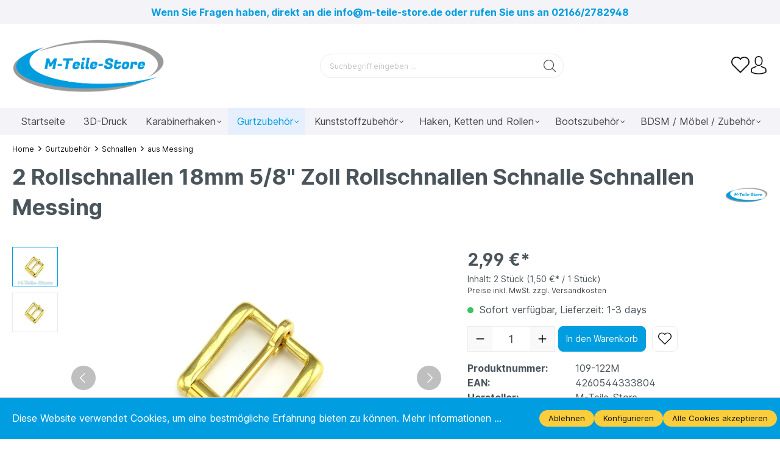

--- FILE ---
content_type: text/html; charset=UTF-8
request_url: https://www.m-teile-store.de/2-Rollschnallen-18mm-5-8-Zoll-Rollschnallen-Schnalle-Schnallen-Messing/109-122M
body_size: 29273
content:

<!DOCTYPE html>

<html lang="de-DE"
      itemscope="itemscope"
      itemtype="https://schema.org/WebPage">

                            
    <head>
                                    <meta charset="utf-8">
            
                            <meta name="viewport"
                      content="width=device-width, initial-scale=1, shrink-to-fit=no">
            
                            <meta name="author"
                      content="">
                <meta name="robots"
                      content="index,follow">
                <meta name="revisit-after"
                      content="15 days">
                <meta name="keywords"
                      content="2 Rollschnallen 18mm 5/8&quot; Zoll Rollschnallen Schnalle Schnallen Messing">
                <meta name="description"
                      content="Rollschnalle

Gurtbreite:	18mm
Ausführung:	Rollschnalle / Grade
Typ:	5/8&quot; Zoll
Material:	Rein Messing
Gewicht:	18 Gramm
Menge je Verkaufseinheit:	2 Stück">
            
                <meta property="og:type"
          content="product">
    <meta property="og:site_name"
          content="M Teile Store">
    <meta property="og:url"
          content="https://www.m-teile-store.de/2-Rollschnallen-18mm-5-8-Zoll-Rollschnallen-Schnalle-Schnallen-Messing/109-122M">
    <meta property="og:title"
          content="2 Rollschnallen 18mm 5/8&quot; Zoll Rollschnallen Schnalle Schnallen Messing">

    <meta property="og:description"
          content="Rollschnalle

Gurtbreite:	18mm
Ausführung:	Rollschnalle / Grade
Typ:	5/8&quot; Zoll
Material:	Rein Messing
Gewicht:	18 Gramm
Menge je Verkaufseinheit:	2 Stück">
    <meta property="og:image"
          content="https://www.m-teile-store.de/media/af/c3/88/1686860977/messing-schnalle-16a6552.jpg">

            <meta property="product:brand"
              content="M-Teile-Store">
    
            <meta property="product:price:amount"
          content="2.99">
    <meta property="product:price:currency"
          content="EUR">
    <meta property="product:product_link"
          content="https://www.m-teile-store.de/2-Rollschnallen-18mm-5-8-Zoll-Rollschnallen-Schnalle-Schnallen-Messing/109-122M">

    <meta name="twitter:card"
          content="product">
    <meta name="twitter:site"
          content="M Teile Store">
    <meta name="twitter:title"
          content="2 Rollschnallen 18mm 5/8&quot; Zoll Rollschnallen Schnalle Schnallen Messing">
    <meta name="twitter:description"
          content="Rollschnalle

Gurtbreite:	18mm
Ausführung:	Rollschnalle / Grade
Typ:	5/8&quot; Zoll
Material:	Rein Messing
Gewicht:	18 Gramm
Menge je Verkaufseinheit:	2 Stück">
    <meta name="twitter:image"
          content="https://www.m-teile-store.de/media/af/c3/88/1686860977/messing-schnalle-16a6552.jpg">

                            <meta itemprop="copyrightHolder"
                      content="M Teile Store">
                <meta itemprop="copyrightYear"
                      content="">
                <meta itemprop="isFamilyFriendly"
                      content="false">
                <meta itemprop="image"
                      content="https://www.m-teile-store.de/media/57/24/6d/1675181699/Logo.png">
            
                                                
                    <link rel="shortcut icon"
                  href="https://www.m-teile-store.de/media/97/92/28/1675179071/FaviconLogo.png">
        
                                <link rel="apple-touch-icon"
                  sizes="180x180"
                  href="https://www.m-teile-store.de/media/57/24/6d/1675181699/Logo.png">
                    
            
    
    <link rel="canonical" href="https://www.m-teile-store.de/2-Rollschnallen-18mm-5-8-Zoll-Rollschnallen-Schnalle-Schnallen-Messing/109-122M">

                    <title itemprop="name">2 Rollschnallen 18mm 5/8&quot; Zoll Rollschnallen Schnalle Schnallen Messing</title>
        
                                                                        <link rel="stylesheet"
                      href="https://www.m-teile-store.de/theme/472b75906cb072f0ad121bfbb2219b53/css/all.css?1748445417">
                                    
                        <script>
        window.features = {"V6_5_0_0":true,"v6.5.0.0":true,"V6_6_0_0":false,"v6.6.0.0":false,"V6_7_0_0":false,"v6.7.0.0":false,"VUE3":false,"vue3":false,"MEDIA_PATH":false,"media.path":false,"ES_MULTILINGUAL_INDEX":false,"es.multilingual.index":false,"STOCK_HANDLING":false,"stock.handling":false,"ASYNC_THEME_COMPILATION":false,"async.theme.compilation":false};
    </script>
        
                                                        
    
                            
            
                
                                    <script>
                    window.useDefaultCookieConsent = true;
                </script>
                    
                                <script>
                window.activeNavigationId = '4a156cbf52a44c959f580197a53790bd';
                window.router = {
                    'frontend.cart.offcanvas': '/checkout/offcanvas',
                    'frontend.cookie.offcanvas': '/cookie/offcanvas',
                    'frontend.checkout.finish.page': '/checkout/finish',
                    'frontend.checkout.info': '/widgets/checkout/info',
                    'frontend.menu.offcanvas': '/widgets/menu/offcanvas',
                    'frontend.cms.page': '/widgets/cms',
                    'frontend.cms.navigation.page': '/widgets/cms/navigation',
                    'frontend.account.addressbook': '/widgets/account/address-book',
                    'frontend.country.country-data': '/country/country-state-data',
                    'frontend.app-system.generate-token': '/app-system/Placeholder/generate-token',
                    };
                window.salesChannelId = '4dde8888b4a9424ea5b299b2f8fdf02e';
            </script>
        
                                <script>
                
                window.breakpoints = {"xs":0,"sm":576,"md":768,"lg":992,"xl":1200};
            </script>
        
                                    <script>
                    window.customerLoggedInState = 0;

                    window.wishlistEnabled = 1;
                </script>
                    
                        
                                                            <script type="text/javascript" src="https://www.m-teile-store.de/theme/472b75906cb072f0ad121bfbb2219b53/js/all.js?1748445417" defer></script>
                                    

    
    
        </head>

    <body class="is-ctl-product is-act-index ssik-base v1.28.0 ssik-product-card-shopware is-ssik-account is-description is-characteristics is-price-unit is-ssik-cart-layout product-image-cover product-image-center">

                                <noscript class="noscript-main">
                
    <div role="alert"
         class="alert alert-info alert-has-icon">
                                                                                        <span class="icon icon-info">
                        <svg xmlns="http://www.w3.org/2000/svg" xmlns:xlink="http://www.w3.org/1999/xlink" width="24" height="24" viewBox="0 0 24 24"><defs><path d="M12 7c.5523 0 1 .4477 1 1s-.4477 1-1 1-1-.4477-1-1 .4477-1 1-1zm1 9c0 .5523-.4477 1-1 1s-1-.4477-1-1v-5c0-.5523.4477-1 1-1s1 .4477 1 1v5zm11-4c0 6.6274-5.3726 12-12 12S0 18.6274 0 12 5.3726 0 12 0s12 5.3726 12 12zM12 2C6.4772 2 2 6.4772 2 12s4.4772 10 10 10 10-4.4772 10-10S17.5228 2 12 2z" id="icons-default-info" /></defs><use xlink:href="#icons-default-info" fill="#758CA3" fill-rule="evenodd" /></svg>
        </span>                                                    
                    <div class="alert-content-container">
                                                    
                                    <div class="alert-content">
                                                    Um unseren Shop in vollem Umfang nutzen zu können, empfehlen wir Ihnen Javascript in Ihrem Browser zu aktivieren.
                                            </div>
                
                                                                </div>
            </div>
            </noscript>
        
                    
    
            <div class="header-floating is-sticky" data-header-floating="true"></div>
        
 
                                    <div class="announcement-banner">
                    <div class="container">
                <div class="row">
                    <div class="col text-center">
                        Wenn Sie Fragen haben, direkt an die info@m-teile-store.de oder rufen Sie uns an 02166/2782948
                    </div>
                </div>
            </div>
            </div>
                           <header class="header-main">
                                    <div class="container">
                                
        <div class="container ssik-header-container">
                <div class="row align-items-center header-row">
                                <div class="col-12 col-lg-auto header-logo-col">
                        <div class="header-logo-main">
                    <a class="header-logo-main-link"
               href="/"
               title="Zur Startseite gehen">
                                    <picture class="header-logo-picture">
                                                                                
                                                                            
                                                                                    <img src="https://www.m-teile-store.de/media/57/24/6d/1675181699/Logo.png"
                                     alt="Zur Startseite gehen"
                                     class="img-fluid header-logo-main-img">
                                                                        </picture>
                            </a>
            </div>
                </div>
            

    
                            <div class="col-12 order-2 col-sm order-sm-1 header-search-col">
                    <div class="row">
                        <div class="col-sm-auto d-none d-sm-block d-lg-none">
                                                            <div class="nav-main-toggle">
                                                                            <button
                                            class="btn nav-main-toggle-btn header-actions-btn"
                                            type="button"
                                                                                                                                        data-offcanvas-menu="true"
                                                                                        aria-label="Menü"
                                        >
                                                                                            <span class="icon icon-stack">
                        <svg xmlns="http://www.w3.org/2000/svg" xmlns:xlink="http://www.w3.org/1999/xlink" width="24" height="24" viewBox="0 0 24 24"><defs><path d="M3 13c-.5523 0-1-.4477-1-1s.4477-1 1-1h18c.5523 0 1 .4477 1 1s-.4477 1-1 1H3zm0-7c-.5523 0-1-.4477-1-1s.4477-1 1-1h18c.5523 0 1 .4477 1 1s-.4477 1-1 1H3zm0 14c-.5523 0-1-.4477-1-1s.4477-1 1-1h18c.5523 0 1 .4477 1 1s-.4477 1-1 1H3z" id="icons-default-stack" /></defs><use xlink:href="#icons-default-stack" fill="#758CA3" fill-rule="evenodd" /></svg>
        </span>                                                                                    </button>
                                                                    </div>
                                                    </div>
                        <div class="col">
                            
    <div class="collapse"
         id="searchCollapse">
        <div class="header-search">
                            <form action="/search"
                      method="get"
                                                                      data-search-form="true"
                                            data-search-widget-options='{&quot;searchWidgetMinChars&quot;:2}'
                      data-url="/suggest?search="
                      class="header-search-form">
                                            <div class="input-group">
                                                            <input type="search"
                                       name="search"
                                       class="form-control header-search-input"
                                       autocomplete="off"
                                       autocapitalize="off"
                                       placeholder="Suchbegriff eingeben ..."
                                       aria-label="Suchbegriff eingeben ..."
                                       value=""
                                >
                            
                                <button type="submit"
            class="btn header-search-btn"
            aria-label="Suchen">
        <span class="header-search-icon">
                            <span class="icon icon-icon-search icon-ssik">
                        <svg width="20" height="20" viewBox="0 0 20 20" xmlns="http://www.w3.org/2000/svg">
<g id="icon-search">
<g id="Group">
<path id="Vector" d="M19.8248 18.98L14.9645 14.1197C16.2683 12.6208 17.0576 10.6652 17.0576 8.52772C17.0576 3.82262 13.2306 0 8.52991 0C3.82481 0 0.00219727 3.82705 0.00219727 8.52772C0.00219727 13.2284 3.82925 17.0554 8.52991 17.0554C10.6674 17.0554 12.623 16.2661 14.1219 14.9623L18.9822 19.8226C19.0975 19.9379 19.2527 20 19.4035 20C19.5543 20 19.7095 19.9423 19.8248 19.8226C20.0554 19.592 20.0554 19.2106 19.8248 18.98ZM1.1951 8.52772C1.1951 4.48337 4.48557 1.19734 8.52548 1.19734C12.5698 1.19734 15.8559 4.4878 15.8559 8.52772C15.8559 12.5676 12.5698 15.8625 8.52548 15.8625C4.48557 15.8625 1.1951 12.5721 1.1951 8.52772Z" fill="black"/>
</g>
</g>
</svg>

        </span>                    </span>
    </button>
                        </div>
                                    </form>
                    </div>
    </div>
                        </div>
                    </div>
                </div>
            
                            <div class="col-12 order-1 col-sm-auto order-sm-2 header-actions-col">
                    <div class="row g-0">
                                    <button class="btn nav-main-toggle-btn header-actions-btn"
            type="button"
            data-offcanvas-menu="true"
            aria-label="Menü">
                <span class="icon icon-stack">
                        <svg xmlns="http://www.w3.org/2000/svg" xmlns:xlink="http://www.w3.org/1999/xlink" width="24" height="24" viewBox="0 0 24 24"><defs><path d="M3 13c-.5523 0-1-.4477-1-1s.4477-1 1-1h18c.5523 0 1 .4477 1 1s-.4477 1-1 1H3zm0-7c-.5523 0-1-.4477-1-1s.4477-1 1-1h18c.5523 0 1 .4477 1 1s-.4477 1-1 1H3zm0 14c-.5523 0-1-.4477-1-1s.4477-1 1-1h18c.5523 0 1 .4477 1 1s-.4477 1-1 1H3z" id="icons-default-stack" /></defs><use xlink:href="#icons-default-stack" fill="#758CA3" fill-rule="evenodd" /></svg>
        </span>                <span class="text">Menü</span>
        </button>
        <button class="btn header-actions-btn header-search-open-btn js-search-open-btn" type="button">
                            <span class="icon icon-icon-search-open icon-ssik md">
                        <svg width="432" height="433" viewBox="0 0 432 433" fill="none" xmlns="http://www.w3.org/2000/svg">
<path d="M427.312 404.688L311.168 288.54C336.632 258.008 352 218.776 352 176C352 78.952 273.048 0 176 0C78.952 0 0 78.952 0 176C0 273.048 78.952 352 176 352C218.776 352 258.008 336.632 288.54 311.168L404.688 427.316C407.812 430.44 411.908 432.004 416 432.004C420.092 432.004 424.188 430.44 427.312 427.316C433.564 421.064 433.564 410.936 427.312 404.688ZM32 176C32 96.6 96.592 32 176 32C255.408 32 320 96.6 320 176C320 255.4 255.408 320 176 320C96.592 320 32 255.4 32 176Z" fill="black"/>
</svg>

        </span>                    </button>
                                    <div class="col d-sm-none">
                                <div class="menu-button">
                                                                            <button
                                            class="btn nav-main-toggle-btn header-actions-btn"
                                            type="button"
                                                                                                                                        data-offcanvas-menu="true"
                                                                                        aria-label="Menü"
                                        >
                                                                                            <span class="icon icon-stack">
                        <svg xmlns="http://www.w3.org/2000/svg" xmlns:xlink="http://www.w3.org/1999/xlink" width="24" height="24" viewBox="0 0 24 24"><defs><path d="M3 13c-.5523 0-1-.4477-1-1s.4477-1 1-1h18c.5523 0 1 .4477 1 1s-.4477 1-1 1H3zm0-7c-.5523 0-1-.4477-1-1s.4477-1 1-1h18c.5523 0 1 .4477 1 1s-.4477 1-1 1H3zm0 14c-.5523 0-1-.4477-1-1s.4477-1 1-1h18c.5523 0 1 .4477 1 1s-.4477 1-1 1H3z" id="icons-default-stack" /></defs><use xlink:href="#icons-default-stack" fill="#758CA3" fill-rule="evenodd" /></svg>
        </span>                                                                                    </button>
                                                                    </div>
                            </div>
                        

                                                    <div class="col-auto d-sm-none">
                                <div class="search-toggle">
                                    <button class="btn header-actions-btn search-toggle-btn js-search-toggle-btn collapsed"
                                            type="button"
                                            data-bs-toggle="collapse"
                                            data-bs-target="#searchCollapse"
                                            aria-expanded="false"
                                            aria-controls="searchCollapse"
                                            aria-label="Suchen">
                                        <span class="icon icon-search">
                        <svg xmlns="http://www.w3.org/2000/svg" xmlns:xlink="http://www.w3.org/1999/xlink" width="24" height="24" viewBox="0 0 24 24"><defs><path d="M10.0944 16.3199 4.707 21.707c-.3905.3905-1.0237.3905-1.4142 0-.3905-.3905-.3905-1.0237 0-1.4142L8.68 14.9056C7.6271 13.551 7 11.8487 7 10c0-4.4183 3.5817-8 8-8s8 3.5817 8 8-3.5817 8-8 8c-1.8487 0-3.551-.627-4.9056-1.6801zM15 16c3.3137 0 6-2.6863 6-6s-2.6863-6-6-6-6 2.6863-6 6 2.6863 6 6 6z" id="icons-default-search" /></defs><use xlink:href="#icons-default-search" fill="#758CA3" fill-rule="evenodd" /></svg>
        </span>                                    </button>
                                </div>
                            </div>
                        
                                                                                    <div class="col-auto">
                                    <div class="header-wishlist">
                                        <a class="btn header-wishlist-btn header-actions-btn"
                                           href="/wishlist"
                                           title="Merkzettel"
                                           aria-label="Merkzettel">
                                                                        <span class="header-wishlist-icon">
                <span class="icon icon-icon-heart icon-ssik md">
                        <svg viewBox="0 0 16 15" fill="none" xmlns="http://www.w3.org/2000/svg">
  <path d="M8.15625 1.34375C8.13542 1.375 8.10938 1.40625 8.07812 1.4375C8.05729 1.45833 8.03125 1.48438 8 1.51562C7.96875 1.48438 7.9375 1.45833 7.90625 1.4375C7.88542 1.40625 7.86458 1.375 7.84375 1.34375C7.39583 0.895833 6.88542 0.5625 6.3125 0.34375C5.75 0.114583 5.17188 0 4.57812 0C3.99479 0 3.42188 0.114583 2.85938 0.34375C2.29688 0.5625 1.79167 0.895833 1.34375 1.34375C0.90625 1.78125 0.572917 2.28125 0.34375 2.84375C0.114583 3.39583 0 3.97917 0 4.59375C0 5.20833 0.114583 5.79688 0.34375 6.35938C0.572917 6.91146 0.90625 7.40625 1.34375 7.84375L7.64062 14.1406C7.69271 14.1823 7.75 14.2135 7.8125 14.2344C7.875 14.2656 7.9375 14.2812 8 14.2812C8.0625 14.2812 8.125 14.2656 8.1875 14.2344C8.25 14.2135 8.30729 14.1823 8.35938 14.1406L14.6562 7.84375C15.0938 7.40625 15.4271 6.91146 15.6562 6.35938C15.8854 5.79688 16 5.20833 16 4.59375C16 3.97917 15.8854 3.39583 15.6562 2.84375C15.4271 2.28125 15.0938 1.78125 14.6562 1.34375C14.2083 0.895833 13.7031 0.5625 13.1406 0.34375C12.5781 0.114583 12 0 11.4062 0C10.8229 0 10.2448 0.114583 9.67188 0.34375C9.10938 0.5625 8.60417 0.895833 8.15625 1.34375ZM13.9531 7.125L8 13.0781L2.04688 7.125C1.71354 6.79167 1.45312 6.40625 1.26562 5.96875C1.08854 5.53125 1 5.07292 1 4.59375C1 4.11458 1.08854 3.65625 1.26562 3.21875C1.45312 2.78125 1.71354 2.39062 2.04688 2.04688C2.40104 1.70312 2.79688 1.44271 3.23438 1.26562C3.68229 1.08854 4.13542 1 4.59375 1C5.05208 1 5.5 1.08854 5.9375 1.26562C6.38542 1.44271 6.78125 1.70312 7.125 2.04688C7.20833 2.13021 7.28646 2.21875 7.35938 2.3125C7.44271 2.40625 7.51562 2.50521 7.57812 2.60938C7.67188 2.74479 7.8125 2.8125 8 2.8125C8.1875 2.8125 8.32812 2.74479 8.42188 2.60938C8.48438 2.50521 8.55208 2.40625 8.625 2.3125C8.70833 2.21875 8.79167 2.13021 8.875 2.04688C9.21875 1.70312 9.60938 1.44271 10.0469 1.26562C10.4948 1.08854 10.9479 1 11.4062 1C11.8646 1 12.3125 1.08854 12.75 1.26562C13.1979 1.44271 13.599 1.70312 13.9531 2.04688C14.2865 2.39062 14.5417 2.78125 14.7188 3.21875C14.9062 3.65625 15 4.11458 15 4.59375C15 5.07292 14.9062 5.53125 14.7188 5.96875C14.5417 6.40625 14.2865 6.79167 13.9531 7.125Z" fill="black"></path>
</svg>
        </span>            </span>
                        <span class="badge -primary header-wishlist-badge"
          id="wishlist-basket"
          data-wishlist-storage="true"
          data-wishlist-storage-options="{&quot;listPath&quot;:&quot;\/wishlist\/list&quot;,&quot;mergePath&quot;:&quot;\/wishlist\/merge&quot;,&quot;pageletPath&quot;:&quot;\/wishlist\/merge\/pagelet&quot;}"
          data-wishlist-widget="true"
          data-wishlist-widget-options="{&quot;showCounter&quot;:true}"
    ></span>
                                        </a>
                                    </div>
                                </div>
                                                    
                                                    <div class="col-auto">
                                <div class="account-menu">
                                        <div class="dropdown">
            <button class="btn account-menu-btn header-actions-btn ssik-login-modal-open"
            type="button"
            id="accountWidget"
                        aria-haspopup="true"
            aria-expanded="false"
            aria-label="Ihr Konto"
            title="Ihr Konto">
                    <span class="icon icon-icon-user icon-ssik md">
                        <svg width="30" height="30" viewBox="0 0 30 30" xmlns="http://www.w3.org/2000/svg">
<g id="icon-user">
<g id="Group">
<g id="Group_2">
<path id="Vector" d="M14.8913 16.1648C14.9223 16.1648 14.9534 16.1648 14.9907 16.1648C15.0031 16.1648 15.0155 16.1648 15.0279 16.1648C15.0466 16.1648 15.0714 16.1648 15.0901 16.1648C16.9103 16.1338 18.3827 15.4939 19.4698 14.27C21.8616 11.5738 21.464 6.95175 21.4206 6.51067C21.2652 3.19942 19.6997 1.61524 18.4075 0.875958C17.4446 0.323048 16.3201 0.0248499 15.0652 0H15.0217C15.0155 0 15.0031 0 14.9969 0H14.9596C14.27 0 12.9157 0.111824 11.6173 0.851108C10.3127 1.59039 8.72227 3.17457 8.56695 6.51067C8.52347 6.95175 8.12587 11.5738 10.5177 14.27C11.5986 15.4939 13.071 16.1338 14.8913 16.1648ZM10.2257 6.66598C10.2257 6.64734 10.2319 6.6287 10.2319 6.61628C10.4369 2.16194 13.5991 1.68358 14.9534 1.68358H14.9782C14.9907 1.68358 15.0093 1.68358 15.0279 1.68358C16.7053 1.72085 19.5568 2.40422 19.7494 6.61628C19.7494 6.63491 19.7494 6.65355 19.7556 6.66598C19.7618 6.70946 20.1967 10.9339 18.2211 13.158C17.4384 14.0402 16.3947 14.475 15.0217 14.4875C15.0093 14.4875 15.0031 14.4875 14.9907 14.4875C14.9782 14.4875 14.972 14.4875 14.9596 14.4875C13.5928 14.475 12.5429 14.0402 11.7664 13.158C9.79702 10.9464 10.2195 6.70325 10.2257 6.66598Z" fill="black"/>
<path id="Vector_2" d="M27.7573 23.831C27.7573 23.8248 27.7573 23.8186 27.7573 23.8124C27.7573 23.7627 27.751 23.713 27.751 23.6571C27.7138 22.427 27.633 19.5506 24.9368 18.6312C24.9182 18.625 24.8933 18.6188 24.8747 18.6126C22.0728 17.8981 19.7432 16.2829 19.7183 16.2642C19.3394 15.9971 18.8175 16.0903 18.5504 16.4692C18.2832 16.8482 18.3764 17.3701 18.7554 17.6372C18.861 17.7117 21.3336 19.4326 24.4274 20.2278C25.8749 20.7434 26.0364 22.2903 26.0799 23.7068C26.0799 23.7627 26.0799 23.8124 26.0861 23.8621C26.0923 24.4212 26.055 25.2847 25.9556 25.7817C24.9492 26.3533 21.0043 28.3289 15.0031 28.3289C9.02667 28.3289 5.0569 26.3471 4.04427 25.7755C3.94487 25.2785 3.90139 24.415 3.91381 23.8559C3.91381 23.8062 3.92002 23.7565 3.92002 23.7006C3.96351 22.2841 4.12503 20.7372 5.57254 20.2216C8.66635 19.4264 11.1389 17.6993 11.2445 17.631C11.6235 17.3638 11.7167 16.842 11.4495 16.463C11.1824 16.0841 10.6605 15.9909 10.2816 16.258C10.2567 16.2767 7.93949 17.8919 5.12524 18.6063C5.10039 18.6126 5.08175 18.6188 5.06312 18.625C2.36691 19.5506 2.28615 22.427 2.24887 23.6509C2.24887 23.7068 2.24887 23.7565 2.24266 23.8062C2.24266 23.8124 2.24266 23.8186 2.24266 23.8248C2.23645 24.1479 2.23023 25.8066 2.55949 26.6391C2.62162 26.8006 2.73344 26.9373 2.88254 27.0305C3.06892 27.1547 7.53568 30 15.0093 30C22.4829 30 26.9496 27.1485 27.136 27.0305C27.2789 26.9373 27.3969 26.8006 27.4591 26.6391C27.7697 25.8128 27.7635 24.1541 27.7573 23.831Z" fill="black"/>
</g>
</g>
</g>
</svg>

        </span>            </button>

                                <div class="dropdown-menu dropdown-menu-end account-menu-dropdown js-account-menu-dropdown"
                 aria-labelledby="accountWidget">
                

        
            <div class="offcanvas-header">
                            <button class="btn btn-light offcanvas-close js-offcanvas-close">
                                            <span class="icon icon-x icon-sm">
                        <svg xmlns="http://www.w3.org/2000/svg" xmlns:xlink="http://www.w3.org/1999/xlink" width="24" height="24" viewBox="0 0 24 24"><defs><path d="m10.5858 12-7.293-7.2929c-.3904-.3905-.3904-1.0237 0-1.4142.3906-.3905 1.0238-.3905 1.4143 0L12 10.5858l7.2929-7.293c.3905-.3904 1.0237-.3904 1.4142 0 .3905.3906.3905 1.0238 0 1.4143L13.4142 12l7.293 7.2929c.3904.3905.3904 1.0237 0 1.4142-.3906.3905-1.0238.3905-1.4143 0L12 13.4142l-7.2929 7.293c-.3905.3904-1.0237.3904-1.4142 0-.3905-.3906-.3905-1.0238 0-1.4143L10.5858 12z" id="icons-default-x" /></defs><use xlink:href="#icons-default-x" fill="#758CA3" fill-rule="evenodd" /></svg>
        </span>                    
                                            Menü schließen
                                    </button>
                    </div>
    
            <div class="offcanvas-body">
                <div class="account-menu">
                                    <div class="dropdown-header account-menu-header">
                    Ihr Konto
                </div>
                    
                                    <div class="account-menu-login">
                                            <a href="/account/login"
                           title="Anmelden"
                           class="btn btn-primary account-menu-login-button">
                            Anmelden
                        </a>
                    
                                            <div class="account-menu-register">
                            oder <a href="/account/login"
                                                                            title="Registrieren">registrieren</a>
                        </div>
                                    </div>
                    
                    <div class="account-menu-links">
                    <div class="header-account-menu">
        <div class="card account-menu-inner">
                                        
                                                <div class="list-group list-group-flush account-aside-list-group">
                                                                                    <a href="/account"
                                   title="Übersicht"
                                   class="list-group-item list-group-item-action account-aside-item">
                                    Übersicht
                                </a>
                            
                                                            <a href="/account/profile"
                                   title="Persönliches Profil"
                                   class="list-group-item list-group-item-action account-aside-item">
                                    Persönliches Profil
                                </a>
                            
                                                            <a href="/account/address"
                                   title="Adressen"
                                   class="list-group-item list-group-item-action account-aside-item">
                                    Adressen
                                </a>
                            
                                                            <a href="/account/payment"
                                   title="Zahlungsarten"
                                   class="list-group-item list-group-item-action account-aside-item">
                                    Zahlungsarten
                                </a>
                            
                                                            <a href="/account/order"
                                   title="Bestellungen"
                                   class="list-group-item list-group-item-action account-aside-item">
                                    Bestellungen
                                </a>
                                                                        </div>
                            
                                                </div>
    </div>
            </div>
            </div>
        </div>
                </div>
        
        </div>
                                </div>
                            </div>
                        
                                                    <div class="col-auto">
                                <div
                                    class="header-cart"
                                                                                                                data-offcanvas-cart="true"
                                                                    >
                                    <a class="btn header-cart-btn header-actions-btn"
                                       href="/checkout/cart"
                                       data-cart-widget="true"
                                       title="Warenkorb"
                                       aria-label="Warenkorb">
                                            <div class="header-cart-btn-wrapper">
        <span class="header-cart-icon">
            <span class="icon icon-icon-basket icon-ssik md">
                        <svg width="30" height="30" viewBox="0 0 30 30" xmlns="http://www.w3.org/2000/svg">
<g id="icon-basket">
<g id="Group">
<path id="Vector" d="M27 25.9325L25.2823 6.58896C25.2454 6.15951 24.8835 5.83436 24.4602 5.83436H20.9264C20.8773 2.60736 18.2393 0 15 0C11.7608 0 9.12273 2.60736 9.07365 5.83436H5.53991C5.11046 5.83436 4.75463 6.15951 4.71782 6.58896L3.00003 25.9325C3.00003 25.9571 2.9939 25.9816 2.9939 26.0061C2.9939 28.2086 5.0123 30 7.49697 30H22.5031C24.9878 30 27.0062 28.2086 27.0062 26.0061C27.0062 25.9816 27.0062 25.9571 27 25.9325ZM15 1.65644C17.3252 1.65644 19.2209 3.52147 19.27 5.83436H10.7301C10.7792 3.52147 12.6749 1.65644 15 1.65644ZM22.5031 28.3436H7.49697C5.93868 28.3436 4.67488 27.3129 4.65034 26.0429L6.29451 7.49693H9.06752V10.0123C9.06752 10.4724 9.43562 10.8405 9.89574 10.8405C10.3559 10.8405 10.724 10.4724 10.724 10.0123V7.49693H19.27V10.0123C19.27 10.4724 19.6381 10.8405 20.0982 10.8405C20.5583 10.8405 20.9264 10.4724 20.9264 10.0123V7.49693H23.6994L25.3497 26.0429C25.3252 27.3129 24.0553 28.3436 22.5031 28.3436Z" fill="black"/>
</g>
</g>
</svg>

        </span>        </span>
                <span class="header-cart-total">
            0,00 €*
        </span>
    </div>
                                    </a>
                                </div>
                            </div>
                                            </div>
                </div>
                    </div>
    
    </div>
                    </div>
                            </header>
        

         
                <div class="nav-main">
                                        <div class="main-navigation"
         id="mainNavigation"
         data-flyout-menu="true">
                        <div class="container">
                    <button class="btn nav-main-toggle-btn header-actions-btn"
        type="button"
        data-offcanvas-menu="true"
        aria-label="Menü">
            <span class="icon icon-stack">
                        <svg xmlns="http://www.w3.org/2000/svg" xmlns:xlink="http://www.w3.org/1999/xlink" width="24" height="24" viewBox="0 0 24 24"><defs><path d="M3 13c-.5523 0-1-.4477-1-1s.4477-1 1-1h18c.5523 0 1 .4477 1 1s-.4477 1-1 1H3zm0-7c-.5523 0-1-.4477-1-1s.4477-1 1-1h18c.5523 0 1 .4477 1 1s-.4477 1-1 1H3zm0 14c-.5523 0-1-.4477-1-1s.4477-1 1-1h18c.5523 0 1 .4477 1 1s-.4477 1-1 1H3z" id="icons-default-stack" /></defs><use xlink:href="#icons-default-stack" fill="#758CA3" fill-rule="evenodd" /></svg>
        </span>            <span class="text">Menü</span>
    </button>
                        <nav class="nav main-navigation-menu"
                        itemscope="itemscope"
                        itemtype="http://schema.org/SiteNavigationElement">
                        
                                                                                    <a class="nav-link main-navigation-link home-link"
                                    href="/"
                                    itemprop="url"
                                    title="Startseite">
                                    <div class="main-navigation-link-text">
                                        <span itemprop="name">Startseite</span>
                                    </div>
                                </a>
                                                    
                                                    
                                                                                            
                                    <div class="ssik-menu-item" 
        data-ssik-menu-id="ac4c65a9dc984428ac97d0c5c552ed0d" >
                                                                                    <a class="nav-link main-navigation-link"
                                           href="https://www.m-teile-store.de/3D-Druck/"
                                           itemprop="url"
                                                                                                                                 title="3D-Druck">
                                            <div class="main-navigation-link-text">
                                                <span itemprop="name">3D-Druck</span>
                                            </div>
                                        </a>
                                                                    
    </div>
                                                                                            
                                    <div class="ssik-menu-item is-dropdown" 
        data-ssik-menu-id="793db655cee64eaea27ae08f37a6ebaa" >
                                                                                    <a class="nav-link main-navigation-link"
                                           href="https://www.m-teile-store.de/Karabinerhaken/"
                                           itemprop="url"
                                           data-flyout-menu-trigger="793db655cee64eaea27ae08f37a6ebaa"                                                                                      title="Karabinerhaken">
                                            <div class="main-navigation-link-text">
                                                <span itemprop="name">Karabinerhaken</span>
                                            </div>
                                        </a>
                                                                    
    </div>
                                                                                            
                                    <div class="ssik-menu-item is-dropdown" 
        data-ssik-menu-id="e5d3f14501a14d4f94cb1fcdc3f74dc7" >
                                                                                    <a class="nav-link main-navigation-link active"
                                           href="https://www.m-teile-store.de/Gurtzubehoer/"
                                           itemprop="url"
                                           data-flyout-menu-trigger="e5d3f14501a14d4f94cb1fcdc3f74dc7"                                                                                      title="Gurtzubehör">
                                            <div class="main-navigation-link-text">
                                                <span itemprop="name">Gurtzubehör</span>
                                            </div>
                                        </a>
                                                                    
    </div>
                                                                                            
                                    <div class="ssik-menu-item is-dropdown" 
        data-ssik-menu-id="70682533fbd84df2ac79cc5c2ee28378" >
                                                                                    <a class="nav-link main-navigation-link"
                                           href="https://www.m-teile-store.de/Kunststoffzubehoer/"
                                           itemprop="url"
                                           data-flyout-menu-trigger="70682533fbd84df2ac79cc5c2ee28378"                                                                                      title="Kunststoffzubehör">
                                            <div class="main-navigation-link-text">
                                                <span itemprop="name">Kunststoffzubehör</span>
                                            </div>
                                        </a>
                                                                    
    </div>
                                                                                            
                                    <div class="ssik-menu-item is-dropdown" 
        data-ssik-menu-id="e7b8f5e9524d49a89efb895b0eb18aae" >
                                                                                    <a class="nav-link main-navigation-link"
                                           href="https://www.m-teile-store.de/Haken-Ketten-und-Rollen/"
                                           itemprop="url"
                                           data-flyout-menu-trigger="e7b8f5e9524d49a89efb895b0eb18aae"                                                                                      title="Haken, Ketten und Rollen">
                                            <div class="main-navigation-link-text">
                                                <span itemprop="name">Haken, Ketten und Rollen</span>
                                            </div>
                                        </a>
                                                                    
    </div>
                                                                                            
                                    <div class="ssik-menu-item is-dropdown" 
        data-ssik-menu-id="11af3c4ba63948af9d94b82b5958e0e2" >
                                                                                    <a class="nav-link main-navigation-link"
                                           href="https://www.m-teile-store.de/Bootszubehoer/"
                                           itemprop="url"
                                           data-flyout-menu-trigger="11af3c4ba63948af9d94b82b5958e0e2"                                                                                      title="Bootszubehör">
                                            <div class="main-navigation-link-text">
                                                <span itemprop="name">Bootszubehör</span>
                                            </div>
                                        </a>
                                                                    
    </div>
                                                                                            
                                    <div class="ssik-menu-item is-dropdown" 
        data-ssik-menu-id="e967d7f6ef474274862863af38ca0c8d" >
                                                                                    <a class="nav-link main-navigation-link"
                                           href="https://www.m-teile-store.de/BDSM-Moebel-Zubehoer/"
                                           itemprop="url"
                                           data-flyout-menu-trigger="e967d7f6ef474274862863af38ca0c8d"                                                                                      title="BDSM / Möbel / Zubehör">
                                            <div class="main-navigation-link-text">
                                                <span itemprop="name">BDSM / Möbel / Zubehör</span>
                                            </div>
                                        </a>
                                                                    
    </div>
                                                                        </nav>
                
            </div>
        

    
    <div class="header-cart-short js-cart-update"
            data-remote-click="true"
            data-header-floating-cart="true"
            data-remote-click-options='{&quot;selector&quot;:&quot;.header-cart-btn.header-actions-btn&quot;,&quot;scrollToElement&quot;:true}'>
        <span class="icon icon-icon-basket icon-ssik md">
                        <svg width="30" height="30" viewBox="0 0 30 30" xmlns="http://www.w3.org/2000/svg">
<g id="icon-basket">
<g id="Group">
<path id="Vector" d="M27 25.9325L25.2823 6.58896C25.2454 6.15951 24.8835 5.83436 24.4602 5.83436H20.9264C20.8773 2.60736 18.2393 0 15 0C11.7608 0 9.12273 2.60736 9.07365 5.83436H5.53991C5.11046 5.83436 4.75463 6.15951 4.71782 6.58896L3.00003 25.9325C3.00003 25.9571 2.9939 25.9816 2.9939 26.0061C2.9939 28.2086 5.0123 30 7.49697 30H22.5031C24.9878 30 27.0062 28.2086 27.0062 26.0061C27.0062 25.9816 27.0062 25.9571 27 25.9325ZM15 1.65644C17.3252 1.65644 19.2209 3.52147 19.27 5.83436H10.7301C10.7792 3.52147 12.6749 1.65644 15 1.65644ZM22.5031 28.3436H7.49697C5.93868 28.3436 4.67488 27.3129 4.65034 26.0429L6.29451 7.49693H9.06752V10.0123C9.06752 10.4724 9.43562 10.8405 9.89574 10.8405C10.3559 10.8405 10.724 10.4724 10.724 10.0123V7.49693H19.27V10.0123C19.27 10.4724 19.6381 10.8405 20.0982 10.8405C20.5583 10.8405 20.9264 10.4724 20.9264 10.0123V7.49693H23.6994L25.3497 26.0429C25.3252 27.3129 24.0553 28.3436 22.5031 28.3436Z" fill="black"/>
</g>
</g>
</svg>

        </span>    </div>

        
            <div class="ssik-main-menu-dropdowns" data-ssik-main-dropdowns="true">
                                                                            
        <ul class="dropdown-menu-list" data-ssik-dropdown-menu-id="793db655cee64eaea27ae08f37a6ebaa">
        
                                    
            <li class="dropdown-menu-item">
                <a class="dropdown-menu-link " 
                    href="https://www.m-teile-store.de/Karabinerhaken/Karabinerhaken-einzeln/" 
                                        title="Karabinerhaken einzeln"
                    itemprop="url">
                    <span itemprop="name">Karabinerhaken einzeln</span>
                </a>
                            </li>
        
                                    
            <li class="dropdown-menu-item">
                <a class="dropdown-menu-link is-dropdown" 
                    href="https://www.m-teile-store.de/Karabinerhaken/Scherenkarabiner/" 
                                        title="Scherenkarabiner"
                    itemprop="url">
                    <span itemprop="name">Scherenkarabiner</span>
                </a>
                                            <ul class="dropdown-menu-list" ">
        
                                    
            <li class="dropdown-menu-item">
                <a class="dropdown-menu-link is-dropdown" 
                    href="https://www.m-teile-store.de/Karabinerhaken/Scherenkarabiner/aus-Zinkdruckguss/" 
                                        title="aus Zinkdruckguss"
                    itemprop="url">
                    <span itemprop="name">aus Zinkdruckguss</span>
                </a>
                                            <ul class="dropdown-menu-list" ">
        
                                    
            <li class="dropdown-menu-item">
                <a class="dropdown-menu-link " 
                    href="https://www.m-teile-store.de/Karabinerhaken/Scherenkarabiner/aus-Zinkdruckguss/Gurtbreite-bis-10mm/" 
                                        title="Gurtbreite bis 10mm"
                    itemprop="url">
                    <span itemprop="name">Gurtbreite bis 10mm</span>
                </a>
                            </li>
        
                                    
            <li class="dropdown-menu-item">
                <a class="dropdown-menu-link " 
                    href="https://www.m-teile-store.de/Karabinerhaken/Scherenkarabiner/aus-Zinkdruckguss/Gurtbreite-bis-15mm/" 
                                        title="Gurtbreite bis 15mm"
                    itemprop="url">
                    <span itemprop="name">Gurtbreite bis 15mm</span>
                </a>
                            </li>
        
                                    
            <li class="dropdown-menu-item">
                <a class="dropdown-menu-link " 
                    href="https://www.m-teile-store.de/Karabinerhaken/Scherenkarabiner/aus-Zinkdruckguss/Gurtbreite-bis-20mm/" 
                                        title="Gurtbreite bis 20mm"
                    itemprop="url">
                    <span itemprop="name">Gurtbreite bis 20mm</span>
                </a>
                            </li>
        
                                    
            <li class="dropdown-menu-item">
                <a class="dropdown-menu-link " 
                    href="https://www.m-teile-store.de/Karabinerhaken/Scherenkarabiner/aus-Zinkdruckguss/Gurtbreite-bis-25mm/" 
                                        title="Gurtbreite bis 25mm"
                    itemprop="url">
                    <span itemprop="name">Gurtbreite bis 25mm</span>
                </a>
                            </li>
        
                                    
            <li class="dropdown-menu-item">
                <a class="dropdown-menu-link " 
                    href="https://www.m-teile-store.de/Karabinerhaken/Scherenkarabiner/aus-Zinkdruckguss/Gurtbreite-bis-30mm/" 
                                        title="Gurtbreite bis 30mm"
                    itemprop="url">
                    <span itemprop="name">Gurtbreite bis 30mm</span>
                </a>
                            </li>
        
                                    
            <li class="dropdown-menu-item">
                <a class="dropdown-menu-link " 
                    href="https://www.m-teile-store.de/Karabinerhaken/Scherenkarabiner/aus-Zinkdruckguss/Gurtbreite-bis-40mm/" 
                                        title="Gurtbreite bis 40mm"
                    itemprop="url">
                    <span itemprop="name">Gurtbreite bis 40mm</span>
                </a>
                            </li>
            </ul>

                            </li>
        
                                    
            <li class="dropdown-menu-item">
                <a class="dropdown-menu-link " 
                    href="https://www.m-teile-store.de/Karabinerhaken/Scherenkarabiner/aus-Messing/" 
                                        title="aus Messing"
                    itemprop="url">
                    <span itemprop="name">aus Messing</span>
                </a>
                            </li>
        
                                    
            <li class="dropdown-menu-item">
                <a class="dropdown-menu-link " 
                    href="https://www.m-teile-store.de/Karabinerhaken/Scherenkarabiner/aus-Edelstahl/" 
                                        title="aus Edelstahl"
                    itemprop="url">
                    <span itemprop="name">aus Edelstahl</span>
                </a>
                            </li>
            </ul>

                            </li>
        
                                    
            <li class="dropdown-menu-item">
                <a class="dropdown-menu-link is-dropdown" 
                    href="https://www.m-teile-store.de/Karabinerhaken/Bolzenkarabiner/" 
                                        title="Bolzenkarabiner"
                    itemprop="url">
                    <span itemprop="name">Bolzenkarabiner</span>
                </a>
                                            <ul class="dropdown-menu-list" ">
        
                                    
            <li class="dropdown-menu-item">
                <a class="dropdown-menu-link is-dropdown" 
                    href="https://www.m-teile-store.de/Karabinerhaken/Bolzenkarabiner/aus-Zinkdruckguss/" 
                                        title="aus Zinkdruckguss"
                    itemprop="url">
                    <span itemprop="name">aus Zinkdruckguss</span>
                </a>
                                            <ul class="dropdown-menu-list" ">
        
                                    
            <li class="dropdown-menu-item">
                <a class="dropdown-menu-link " 
                    href="https://www.m-teile-store.de/Karabinerhaken/Bolzenkarabiner/aus-Zinkdruckguss/Gurtbreite-bis-10mm/" 
                                        title="Gurtbreite bis 10mm"
                    itemprop="url">
                    <span itemprop="name">Gurtbreite bis 10mm</span>
                </a>
                            </li>
        
                                    
            <li class="dropdown-menu-item">
                <a class="dropdown-menu-link " 
                    href="https://www.m-teile-store.de/Karabinerhaken/Bolzenkarabiner/aus-Zinkdruckguss/Gurtbreite-bis-15mm/" 
                                        title="Gurtbreite bis 15mm"
                    itemprop="url">
                    <span itemprop="name">Gurtbreite bis 15mm</span>
                </a>
                            </li>
        
                                    
            <li class="dropdown-menu-item">
                <a class="dropdown-menu-link " 
                    href="https://www.m-teile-store.de/Karabinerhaken/Bolzenkarabiner/aus-Zinkdruckguss/Gurtbreite-bis-20mm/" 
                                        title="Gurtbreite bis 20mm"
                    itemprop="url">
                    <span itemprop="name">Gurtbreite bis 20mm</span>
                </a>
                            </li>
        
                                    
            <li class="dropdown-menu-item">
                <a class="dropdown-menu-link " 
                    href="https://www.m-teile-store.de/Karabinerhaken/Bolzenkarabiner/aus-Zinkdruckguss/Gurtbreite-bis-25mm/" 
                                        title="Gurtbreite bis 25mm"
                    itemprop="url">
                    <span itemprop="name">Gurtbreite bis 25mm</span>
                </a>
                            </li>
        
                                    
            <li class="dropdown-menu-item">
                <a class="dropdown-menu-link " 
                    href="https://www.m-teile-store.de/Karabinerhaken/Bolzenkarabiner/aus-Zinkdruckguss/Gurtbreite-bis-30mm/" 
                                        title="Gurtbreite bis 30mm"
                    itemprop="url">
                    <span itemprop="name">Gurtbreite bis 30mm</span>
                </a>
                            </li>
        
                                    
            <li class="dropdown-menu-item">
                <a class="dropdown-menu-link " 
                    href="https://www.m-teile-store.de/Karabinerhaken/Bolzenkarabiner/aus-Zinkdruckguss/Gurtbreite-bis-40mm/" 
                                        title="Gurtbreite bis 40mm"
                    itemprop="url">
                    <span itemprop="name">Gurtbreite bis 40mm</span>
                </a>
                            </li>
            </ul>

                            </li>
        
                                    
            <li class="dropdown-menu-item">
                <a class="dropdown-menu-link is-dropdown" 
                    href="https://www.m-teile-store.de/Karabinerhaken/Bolzenkarabiner/aus-Messing/" 
                                        title="aus Messing"
                    itemprop="url">
                    <span itemprop="name">aus Messing</span>
                </a>
                                            <ul class="dropdown-menu-list" ">
        
                                    
            <li class="dropdown-menu-item">
                <a class="dropdown-menu-link " 
                    href="https://www.m-teile-store.de/Karabinerhaken/Bolzenkarabiner/aus-Messing/Gurtbreite-bis-10mm/" 
                                        title="Gurtbreite bis 10mm"
                    itemprop="url">
                    <span itemprop="name">Gurtbreite bis 10mm</span>
                </a>
                            </li>
        
                                    
            <li class="dropdown-menu-item">
                <a class="dropdown-menu-link " 
                    href="https://www.m-teile-store.de/Karabinerhaken/Bolzenkarabiner/aus-Messing/Gurtbreite-bis-15mm/" 
                                        title="Gurtbreite bis 15mm"
                    itemprop="url">
                    <span itemprop="name">Gurtbreite bis 15mm</span>
                </a>
                            </li>
        
                                    
            <li class="dropdown-menu-item">
                <a class="dropdown-menu-link " 
                    href="https://www.m-teile-store.de/Karabinerhaken/Bolzenkarabiner/aus-Messing/Gurtbreite-bis-20mm/" 
                                        title="Gurtbreite bis 20mm"
                    itemprop="url">
                    <span itemprop="name">Gurtbreite bis 20mm</span>
                </a>
                            </li>
        
                                    
            <li class="dropdown-menu-item">
                <a class="dropdown-menu-link " 
                    href="https://www.m-teile-store.de/Karabinerhaken/Bolzenkarabiner/aus-Messing/Gurtbreite-bis-25mm/" 
                                        title="Gurtbreite bis 25mm"
                    itemprop="url">
                    <span itemprop="name">Gurtbreite bis 25mm</span>
                </a>
                            </li>
        
                                    
            <li class="dropdown-menu-item">
                <a class="dropdown-menu-link " 
                    href="https://www.m-teile-store.de/Karabinerhaken/Bolzenkarabiner/aus-Messing/Gurtbreite-bis-30mm/" 
                                        title="Gurtbreite bis 30mm"
                    itemprop="url">
                    <span itemprop="name">Gurtbreite bis 30mm</span>
                </a>
                            </li>
        
                                    
            <li class="dropdown-menu-item">
                <a class="dropdown-menu-link " 
                    href="https://www.m-teile-store.de/Karabinerhaken/Bolzenkarabiner/aus-Messing/Gurtbreite-bis-40mm/" 
                                        title="Gurtbreite bis 40mm"
                    itemprop="url">
                    <span itemprop="name">Gurtbreite bis 40mm</span>
                </a>
                            </li>
            </ul>

                            </li>
        
                                    
            <li class="dropdown-menu-item">
                <a class="dropdown-menu-link " 
                    href="https://www.m-teile-store.de/Karabinerhaken/Bolzenkarabiner/aus-Aluminium/" 
                                        title="aus Aluminium"
                    itemprop="url">
                    <span itemprop="name">aus Aluminium</span>
                </a>
                            </li>
        
                                    
            <li class="dropdown-menu-item">
                <a class="dropdown-menu-link " 
                    href="https://www.m-teile-store.de/Karabinerhaken/Bolzenkarabiner/aus-Edelstahl/" 
                                        title="aus Edelstahl"
                    itemprop="url">
                    <span itemprop="name">aus Edelstahl</span>
                </a>
                            </li>
        
                                    
            <li class="dropdown-menu-item">
                <a class="dropdown-menu-link " 
                    href="https://www.m-teile-store.de/Karabinerhaken/Bolzenkarabiner/Doppelbolzenkarabiner/" 
                                        title="Doppelbolzenkarabiner"
                    itemprop="url">
                    <span itemprop="name">Doppelbolzenkarabiner</span>
                </a>
                            </li>
            </ul>

                            </li>
        
                                    
            <li class="dropdown-menu-item">
                <a class="dropdown-menu-link is-dropdown" 
                    href="https://www.m-teile-store.de/Karabinerhaken/Feuerwehrkarabiner/" 
                                        title="Feuerwehrkarabiner"
                    itemprop="url">
                    <span itemprop="name">Feuerwehrkarabiner</span>
                </a>
                                            <ul class="dropdown-menu-list" ">
        
                                    
            <li class="dropdown-menu-item">
                <a class="dropdown-menu-link is-dropdown" 
                    href="https://www.m-teile-store.de/Karabinerhaken/Feuerwehrkarabiner/aus-Stahl/" 
                                        title="aus Stahl"
                    itemprop="url">
                    <span itemprop="name">aus Stahl</span>
                </a>
                                            <ul class="dropdown-menu-list" ">
        
                                    
            <li class="dropdown-menu-item">
                <a class="dropdown-menu-link " 
                    href="https://www.m-teile-store.de/Karabinerhaken/Feuerwehrkarabiner/aus-Stahl/Standard/" 
                                        title="Standard"
                    itemprop="url">
                    <span itemprop="name">Standard</span>
                </a>
                            </li>
        
                                    
            <li class="dropdown-menu-item">
                <a class="dropdown-menu-link " 
                    href="https://www.m-teile-store.de/Karabinerhaken/Feuerwehrkarabiner/aus-Stahl/mit-Sicherung/" 
                                        title="mit Sicherung "
                    itemprop="url">
                    <span itemprop="name">mit Sicherung </span>
                </a>
                            </li>
            </ul>

                            </li>
        
                                    
            <li class="dropdown-menu-item">
                <a class="dropdown-menu-link " 
                    href="https://www.m-teile-store.de/Karabinerhaken/Feuerwehrkarabiner/aus-Aluminium/" 
                                        title="aus Aluminium "
                    itemprop="url">
                    <span itemprop="name">aus Aluminium </span>
                </a>
                            </li>
        
                                    
            <li class="dropdown-menu-item">
                <a class="dropdown-menu-link " 
                    href="https://www.m-teile-store.de/Karabinerhaken/Feuerwehrkarabiner/aus-Edelstahl/" 
                                        title="aus Edelstahl"
                    itemprop="url">
                    <span itemprop="name">aus Edelstahl</span>
                </a>
                            </li>
            </ul>

                            </li>
        
                                    
            <li class="dropdown-menu-item">
                <a class="dropdown-menu-link " 
                    href="https://www.m-teile-store.de/Karabinerhaken/Panikhaken-Abwurfhaken/" 
                                        title="Panikhaken / Abwurfhaken"
                    itemprop="url">
                    <span itemprop="name">Panikhaken / Abwurfhaken</span>
                </a>
                            </li>
        
                                    
            <li class="dropdown-menu-item">
                <a class="dropdown-menu-link is-dropdown" 
                    href="https://www.m-teile-store.de/Karabinerhaken/Schnappverschluss-karabiner/" 
                                        title="Schnappverschluss- karabiner"
                    itemprop="url">
                    <span itemprop="name">Schnappverschluss- karabiner</span>
                </a>
                                            <ul class="dropdown-menu-list" ">
        
                                    
            <li class="dropdown-menu-item">
                <a class="dropdown-menu-link " 
                    href="https://www.m-teile-store.de/Karabinerhaken/Schnappverschluss-karabiner/aus-Stahl/" 
                                        title="aus Stahl"
                    itemprop="url">
                    <span itemprop="name">aus Stahl</span>
                </a>
                            </li>
        
                                    
            <li class="dropdown-menu-item">
                <a class="dropdown-menu-link " 
                    href="https://www.m-teile-store.de/Karabinerhaken/Schnappverschluss-karabiner/aus-Edelstahl/" 
                                        title="aus Edelstahl"
                    itemprop="url">
                    <span itemprop="name">aus Edelstahl</span>
                </a>
                            </li>
        
                                    
            <li class="dropdown-menu-item">
                <a class="dropdown-menu-link is-dropdown" 
                    href="https://www.m-teile-store.de/Karabinerhaken/Schnappverschluss-karabiner/aus-Zinkdruckguss/" 
                                        title="aus Zinkdruckguss"
                    itemprop="url">
                    <span itemprop="name">aus Zinkdruckguss</span>
                </a>
                                            <ul class="dropdown-menu-list" ">
        
                                    
            <li class="dropdown-menu-item">
                <a class="dropdown-menu-link " 
                    href="https://www.m-teile-store.de/Karabinerhaken/Schnappverschluss-karabiner/aus-Zinkdruckguss/Gurtbreite-bis-10mm/" 
                                        title="Gurtbreite bis 10mm"
                    itemprop="url">
                    <span itemprop="name">Gurtbreite bis 10mm</span>
                </a>
                            </li>
        
                                    
            <li class="dropdown-menu-item">
                <a class="dropdown-menu-link " 
                    href="https://www.m-teile-store.de/Karabinerhaken/Schnappverschluss-karabiner/aus-Zinkdruckguss/Gurtbreite-bis-15mm/" 
                                        title="Gurtbreite bis 15mm"
                    itemprop="url">
                    <span itemprop="name">Gurtbreite bis 15mm</span>
                </a>
                            </li>
        
                                    
            <li class="dropdown-menu-item">
                <a class="dropdown-menu-link " 
                    href="https://www.m-teile-store.de/Karabinerhaken/Schnappverschluss-karabiner/aus-Zinkdruckguss/Gurtbreite-bis-20mm/" 
                                        title="Gurtbreite bis 20mm"
                    itemprop="url">
                    <span itemprop="name">Gurtbreite bis 20mm</span>
                </a>
                            </li>
        
                                    
            <li class="dropdown-menu-item">
                <a class="dropdown-menu-link " 
                    href="https://www.m-teile-store.de/Karabinerhaken/Schnappverschluss-karabiner/aus-Zinkdruckguss/Gurtbreite-bis-25mm/" 
                                        title="Gurtbreite bis 25mm"
                    itemprop="url">
                    <span itemprop="name">Gurtbreite bis 25mm</span>
                </a>
                            </li>
        
                                    
            <li class="dropdown-menu-item">
                <a class="dropdown-menu-link " 
                    href="https://www.m-teile-store.de/Karabinerhaken/Schnappverschluss-karabiner/aus-Zinkdruckguss/Gurtbreite-bis-30mm/" 
                                        title="Gurtbreite bis 30mm"
                    itemprop="url">
                    <span itemprop="name">Gurtbreite bis 30mm</span>
                </a>
                            </li>
        
                                    
            <li class="dropdown-menu-item">
                <a class="dropdown-menu-link " 
                    href="https://www.m-teile-store.de/Karabinerhaken/Schnappverschluss-karabiner/aus-Zinkdruckguss/Gurtbreite-bis-40mm/" 
                                        title="Gurtbreite bis 40mm"
                    itemprop="url">
                    <span itemprop="name">Gurtbreite bis 40mm</span>
                </a>
                            </li>
            </ul>

                            </li>
        
                                    
            <li class="dropdown-menu-item">
                <a class="dropdown-menu-link " 
                    href="https://www.m-teile-store.de/Karabinerhaken/Schnappverschluss-karabiner/aus-Messing/" 
                                        title="aus Messing"
                    itemprop="url">
                    <span itemprop="name">aus Messing</span>
                </a>
                            </li>
            </ul>

                            </li>
            </ul>
                                                                
        <ul class="dropdown-menu-list" data-ssik-dropdown-menu-id="e5d3f14501a14d4f94cb1fcdc3f74dc7">
        
                                    
            <li class="dropdown-menu-item">
                <a class="dropdown-menu-link is-dropdown" 
                    href="https://www.m-teile-store.de/Gurtzubehoer/O-Ringe/" 
                                        title="O-Ringe"
                    itemprop="url">
                    <span itemprop="name">O-Ringe</span>
                </a>
                                            <ul class="dropdown-menu-list" ">
        
                                    
            <li class="dropdown-menu-item">
                <a class="dropdown-menu-link is-dropdown" 
                    href="https://www.m-teile-store.de/Gurtzubehoer/O-Ringe/aus-Stahl/" 
                                        title="aus Stahl"
                    itemprop="url">
                    <span itemprop="name">aus Stahl</span>
                </a>
                                            <ul class="dropdown-menu-list" ">
        
                                    
            <li class="dropdown-menu-item">
                <a class="dropdown-menu-link " 
                    href="https://www.m-teile-store.de/Gurtzubehoer/O-Ringe/aus-Stahl/Ringe-10er-Pack/" 
                                        title="Ringe 10er Pack"
                    itemprop="url">
                    <span itemprop="name">Ringe 10er Pack</span>
                </a>
                            </li>
        
                                    
            <li class="dropdown-menu-item">
                <a class="dropdown-menu-link " 
                    href="https://www.m-teile-store.de/Gurtzubehoer/O-Ringe/aus-Stahl/Ringe-25-50er-Pack/" 
                                        title="Ringe 25-50er Pack"
                    itemprop="url">
                    <span itemprop="name">Ringe 25-50er Pack</span>
                </a>
                            </li>
            </ul>

                            </li>
        
                                    
            <li class="dropdown-menu-item">
                <a class="dropdown-menu-link " 
                    href="https://www.m-teile-store.de/Gurtzubehoer/O-Ringe/aus-Edelstahl/" 
                                        title="aus Edelstahl"
                    itemprop="url">
                    <span itemprop="name">aus Edelstahl</span>
                </a>
                            </li>
        
                                    
            <li class="dropdown-menu-item">
                <a class="dropdown-menu-link " 
                    href="https://www.m-teile-store.de/Gurtzubehoer/O-Ringe/aus-Messing/" 
                                        title="aus Messing"
                    itemprop="url">
                    <span itemprop="name">aus Messing</span>
                </a>
                            </li>
        
                                    
            <li class="dropdown-menu-item">
                <a class="dropdown-menu-link " 
                    href="https://www.m-teile-store.de/Gurtzubehoer/O-Ringe/Vierkantringe/" 
                                        title="Vierkantringe"
                    itemprop="url">
                    <span itemprop="name">Vierkantringe</span>
                </a>
                            </li>
        
                                    
            <li class="dropdown-menu-item">
                <a class="dropdown-menu-link " 
                    href="https://www.m-teile-store.de/Gurtzubehoer/O-Ringe/Triangelringe/" 
                                        title="Triangelringe"
                    itemprop="url">
                    <span itemprop="name">Triangelringe</span>
                </a>
                            </li>
        
                                    
            <li class="dropdown-menu-item">
                <a class="dropdown-menu-link " 
                    href="https://www.m-teile-store.de/Gurtzubehoer/O-Ringe/Schluesselringe/" 
                                        title="Schlüsselringe"
                    itemprop="url">
                    <span itemprop="name">Schlüsselringe</span>
                </a>
                            </li>
        
                                    
            <li class="dropdown-menu-item">
                <a class="dropdown-menu-link " 
                    href="https://www.m-teile-store.de/Gurtzubehoer/O-Ringe/verschiedene-Ringe/" 
                                        title="verschiedene Ringe"
                    itemprop="url">
                    <span itemprop="name">verschiedene Ringe</span>
                </a>
                            </li>
            </ul>

                            </li>
        
                                    
            <li class="dropdown-menu-item">
                <a class="dropdown-menu-link is-dropdown" 
                    href="https://www.m-teile-store.de/Gurtzubehoer/D-Ringe/" 
                                        title="D-Ringe"
                    itemprop="url">
                    <span itemprop="name">D-Ringe</span>
                </a>
                                            <ul class="dropdown-menu-list" ">
        
                                    
            <li class="dropdown-menu-item">
                <a class="dropdown-menu-link is-dropdown" 
                    href="https://www.m-teile-store.de/Gurtzubehoer/D-Ringe/aus-Stahl/" 
                                        title="aus Stahl"
                    itemprop="url">
                    <span itemprop="name">aus Stahl</span>
                </a>
                                            <ul class="dropdown-menu-list" ">
        
                                    
            <li class="dropdown-menu-item">
                <a class="dropdown-menu-link " 
                    href="https://www.m-teile-store.de/Gurtzubehoer/D-Ringe/aus-Stahl/10er-Pack-D-Ringe/" 
                                        title="10er Pack D-Ringe"
                    itemprop="url">
                    <span itemprop="name">10er Pack D-Ringe</span>
                </a>
                            </li>
        
                                    
            <li class="dropdown-menu-item">
                <a class="dropdown-menu-link " 
                    href="https://www.m-teile-store.de/Gurtzubehoer/D-Ringe/aus-Stahl/25-50er-Pack-D-Ringe/" 
                                        title="25-50er Pack D-Ringe"
                    itemprop="url">
                    <span itemprop="name">25-50er Pack D-Ringe</span>
                </a>
                            </li>
            </ul>

                            </li>
        
                                    
            <li class="dropdown-menu-item">
                <a class="dropdown-menu-link " 
                    href="https://www.m-teile-store.de/Gurtzubehoer/D-Ringe/aus-Edelstahl/" 
                                        title="aus Edelstahl"
                    itemprop="url">
                    <span itemprop="name">aus Edelstahl</span>
                </a>
                            </li>
        
                                    
            <li class="dropdown-menu-item">
                <a class="dropdown-menu-link " 
                    href="https://www.m-teile-store.de/Gurtzubehoer/D-Ringe/aus-Messing/" 
                                        title="aus Messing "
                    itemprop="url">
                    <span itemprop="name">aus Messing </span>
                </a>
                            </li>
            </ul>

                            </li>
        
                                    
            <li class="dropdown-menu-item">
                <a class="dropdown-menu-link is-dropdown" 
                    href="https://www.m-teile-store.de/Gurtzubehoer/Schnallen/" 
                                        title="Schnallen"
                    itemprop="url">
                    <span itemprop="name">Schnallen</span>
                </a>
                                            <ul class="dropdown-menu-list" ">
        
                                    
            <li class="dropdown-menu-item">
                <a class="dropdown-menu-link " 
                    href="https://www.m-teile-store.de/Gurtzubehoer/Schnallen/aus-Stahl/" 
                                        title="aus Stahl"
                    itemprop="url">
                    <span itemprop="name">aus Stahl</span>
                </a>
                            </li>
        
                                    
            <li class="dropdown-menu-item">
                <a class="dropdown-menu-link " 
                    href="https://www.m-teile-store.de/Gurtzubehoer/Schnallen/aus-Edelstahl/" 
                                        title="aus Edelstahl"
                    itemprop="url">
                    <span itemprop="name">aus Edelstahl</span>
                </a>
                            </li>
        
                                    
            <li class="dropdown-menu-item">
                <a class="dropdown-menu-link " 
                    href="https://www.m-teile-store.de/Gurtzubehoer/Schnallen/aus-Zinkdruckguss/" 
                                        title="aus Zinkdruckguss"
                    itemprop="url">
                    <span itemprop="name">aus Zinkdruckguss</span>
                </a>
                            </li>
        
                                    
            <li class="dropdown-menu-item">
                <a class="dropdown-menu-link " 
                    href="https://www.m-teile-store.de/Gurtzubehoer/Schnallen/aus-Messing/" 
                                        title="aus Messing"
                    itemprop="url">
                    <span itemprop="name">aus Messing</span>
                </a>
                            </li>
        
                                    
            <li class="dropdown-menu-item">
                <a class="dropdown-menu-link " 
                    href="https://www.m-teile-store.de/Gurtzubehoer/Schnallen/aus-Aluminium/" 
                                        title="aus Aluminium"
                    itemprop="url">
                    <span itemprop="name">aus Aluminium</span>
                </a>
                            </li>
        
                                    
            <li class="dropdown-menu-item">
                <a class="dropdown-menu-link " 
                    href="https://www.m-teile-store.de/Gurtzubehoer/Schnallen/Spezielle-Schnallen/" 
                                        title="Spezielle Schnallen"
                    itemprop="url">
                    <span itemprop="name">Spezielle Schnallen</span>
                </a>
                            </li>
            </ul>

                            </li>
        
                                    
            <li class="dropdown-menu-item">
                <a class="dropdown-menu-link is-dropdown" 
                    href="https://www.m-teile-store.de/Gurtzubehoer/Schieber-Schlaufen/" 
                                        title="Schieber / Schlaufen"
                    itemprop="url">
                    <span itemprop="name">Schieber / Schlaufen</span>
                </a>
                                            <ul class="dropdown-menu-list" ">
        
                                    
            <li class="dropdown-menu-item">
                <a class="dropdown-menu-link " 
                    href="https://www.m-teile-store.de/Gurtzubehoer/Schieber-Schlaufen/aus-Stahl/" 
                                        title="aus Stahl"
                    itemprop="url">
                    <span itemprop="name">aus Stahl</span>
                </a>
                            </li>
        
                                    
            <li class="dropdown-menu-item">
                <a class="dropdown-menu-link " 
                    href="https://www.m-teile-store.de/Gurtzubehoer/Schieber-Schlaufen/aus-Edelstahl/" 
                                        title="aus Edelstahl"
                    itemprop="url">
                    <span itemprop="name">aus Edelstahl</span>
                </a>
                            </li>
        
                                    
            <li class="dropdown-menu-item">
                <a class="dropdown-menu-link " 
                    href="https://www.m-teile-store.de/Gurtzubehoer/Schieber-Schlaufen/aus-Zinkdruckguss/" 
                                        title="aus Zinkdruckguss"
                    itemprop="url">
                    <span itemprop="name">aus Zinkdruckguss</span>
                </a>
                            </li>
        
                                    
            <li class="dropdown-menu-item">
                <a class="dropdown-menu-link " 
                    href="https://www.m-teile-store.de/Gurtzubehoer/Schieber-Schlaufen/aus-Messing/" 
                                        title="aus Messing"
                    itemprop="url">
                    <span itemprop="name">aus Messing</span>
                </a>
                            </li>
        
                                    
            <li class="dropdown-menu-item">
                <a class="dropdown-menu-link " 
                    href="https://www.m-teile-store.de/Gurtzubehoer/Schieber-Schlaufen/aus-Aluminium/" 
                                        title="aus Aluminium"
                    itemprop="url">
                    <span itemprop="name">aus Aluminium</span>
                </a>
                            </li>
            </ul>

                            </li>
        
                                    
            <li class="dropdown-menu-item">
                <a class="dropdown-menu-link is-dropdown" 
                    href="https://www.m-teile-store.de/Gurtzubehoer/Schluesselband-rohlinge/" 
                                        title="Schlüsselband- rohlinge"
                    itemprop="url">
                    <span itemprop="name">Schlüsselband- rohlinge</span>
                </a>
                                            <ul class="dropdown-menu-list" ">
        
                                    
            <li class="dropdown-menu-item">
                <a class="dropdown-menu-link " 
                    href="https://www.m-teile-store.de/Gurtzubehoer/Schluesselband-rohlinge/bis-20mm-Breite/" 
                                        title="bis 20mm Breite"
                    itemprop="url">
                    <span itemprop="name">bis 20mm Breite</span>
                </a>
                            </li>
        
                                    
            <li class="dropdown-menu-item">
                <a class="dropdown-menu-link " 
                    href="https://www.m-teile-store.de/Gurtzubehoer/Schluesselband-rohlinge/bis-25mm-Breite/" 
                                        title="bis 25mm Breite"
                    itemprop="url">
                    <span itemprop="name">bis 25mm Breite</span>
                </a>
                            </li>
        
                                    
            <li class="dropdown-menu-item">
                <a class="dropdown-menu-link " 
                    href="https://www.m-teile-store.de/Gurtzubehoer/Schluesselband-rohlinge/bis-30mm-Breite/" 
                                        title="bis 30mm Breite"
                    itemprop="url">
                    <span itemprop="name">bis 30mm Breite</span>
                </a>
                            </li>
            </ul>

                            </li>
        
                                    
            <li class="dropdown-menu-item">
                <a class="dropdown-menu-link " 
                    href="https://www.m-teile-store.de/Gurtzubehoer/Nieten-Zier-und-Motivnieten/" 
                                        title="Nieten, Zier- und Motivnieten"
                    itemprop="url">
                    <span itemprop="name">Nieten, Zier- und Motivnieten</span>
                </a>
                            </li>
        
                                    
            <li class="dropdown-menu-item">
                <a class="dropdown-menu-link " 
                    href="https://www.m-teile-store.de/Gurtzubehoer/Sonderposten/" 
                                        title="Sonderposten"
                    itemprop="url">
                    <span itemprop="name">Sonderposten</span>
                </a>
                            </li>
            </ul>
                                                                
        <ul class="dropdown-menu-list" data-ssik-dropdown-menu-id="70682533fbd84df2ac79cc5c2ee28378">
        
                                    
            <li class="dropdown-menu-item">
                <a class="dropdown-menu-link " 
                    href="https://www.m-teile-store.de/Kunststoffzubehoer/Taktisches-Zubehoer/" 
                                        title="Taktisches Zubehör"
                    itemprop="url">
                    <span itemprop="name">Taktisches Zubehör</span>
                </a>
                            </li>
        
                                    
            <li class="dropdown-menu-item">
                <a class="dropdown-menu-link " 
                    href="https://www.m-teile-store.de/Kunststoffzubehoer/Karabinerhaken/" 
                                        title="Karabinerhaken "
                    itemprop="url">
                    <span itemprop="name">Karabinerhaken </span>
                </a>
                            </li>
        
                                    
            <li class="dropdown-menu-item">
                <a class="dropdown-menu-link is-dropdown" 
                    href="https://www.m-teile-store.de/Kunststoffzubehoer/Schnallen/" 
                                        title="Schnallen"
                    itemprop="url">
                    <span itemprop="name">Schnallen</span>
                </a>
                                            <ul class="dropdown-menu-list" ">
        
                                    
            <li class="dropdown-menu-item">
                <a class="dropdown-menu-link " 
                    href="https://www.m-teile-store.de/Kunststoffzubehoer/Schnallen/bis-10mm-Gurtbreite/" 
                                        title="bis 10mm Gurtbreite"
                    itemprop="url">
                    <span itemprop="name">bis 10mm Gurtbreite</span>
                </a>
                            </li>
        
                                    
            <li class="dropdown-menu-item">
                <a class="dropdown-menu-link " 
                    href="https://www.m-teile-store.de/Kunststoffzubehoer/Schnallen/bis-20mm-Gurtbreite/" 
                                        title="bis 20mm Gurtbreite"
                    itemprop="url">
                    <span itemprop="name">bis 20mm Gurtbreite</span>
                </a>
                            </li>
        
                                    
            <li class="dropdown-menu-item">
                <a class="dropdown-menu-link " 
                    href="https://www.m-teile-store.de/Kunststoffzubehoer/Schnallen/bis-30mm-Gurtbreite/" 
                                        title="bis 30mm Gurtbreite "
                    itemprop="url">
                    <span itemprop="name">bis 30mm Gurtbreite </span>
                </a>
                            </li>
        
                                    
            <li class="dropdown-menu-item">
                <a class="dropdown-menu-link " 
                    href="https://www.m-teile-store.de/Kunststoffzubehoer/Schnallen/bis-40mm-Gurtbreite/" 
                                        title="bis 40mm Gurtbreite "
                    itemprop="url">
                    <span itemprop="name">bis 40mm Gurtbreite </span>
                </a>
                            </li>
        
                                    
            <li class="dropdown-menu-item">
                <a class="dropdown-menu-link " 
                    href="https://www.m-teile-store.de/Kunststoffzubehoer/Schnallen/bis-50mm-Gurtbreite/" 
                                        title="bis 50mm Gurtbreite "
                    itemprop="url">
                    <span itemprop="name">bis 50mm Gurtbreite </span>
                </a>
                            </li>
            </ul>

                            </li>
        
                                    
            <li class="dropdown-menu-item">
                <a class="dropdown-menu-link " 
                    href="https://www.m-teile-store.de/Kunststoffzubehoer/D-Ringe/" 
                                        title="D-Ringe"
                    itemprop="url">
                    <span itemprop="name">D-Ringe</span>
                </a>
                            </li>
        
                                    
            <li class="dropdown-menu-item">
                <a class="dropdown-menu-link " 
                    href="https://www.m-teile-store.de/Kunststoffzubehoer/Schieber/" 
                                        title="Schieber"
                    itemprop="url">
                    <span itemprop="name">Schieber</span>
                </a>
                            </li>
        
                                    
            <li class="dropdown-menu-item">
                <a class="dropdown-menu-link " 
                    href="https://www.m-teile-store.de/Kunststoffzubehoer/Schlaufen/" 
                                        title="Schlaufen"
                    itemprop="url">
                    <span itemprop="name">Schlaufen</span>
                </a>
                            </li>
            </ul>
                                                                
        <ul class="dropdown-menu-list" data-ssik-dropdown-menu-id="e7b8f5e9524d49a89efb895b0eb18aae">
        
                                    
            <li class="dropdown-menu-item">
                <a class="dropdown-menu-link is-dropdown" 
                    href="https://www.m-teile-store.de/Haken-Ketten-und-Rollen/Seilrollen/" 
                                        title="Seilrollen"
                    itemprop="url">
                    <span itemprop="name">Seilrollen</span>
                </a>
                                            <ul class="dropdown-menu-list" ">
        
                                    
            <li class="dropdown-menu-item">
                <a class="dropdown-menu-link " 
                    href="https://www.m-teile-store.de/Haken-Ketten-und-Rollen/Seilrollen/Vogelseilrollen/" 
                                        title="Vogelseilrollen"
                    itemprop="url">
                    <span itemprop="name">Vogelseilrollen</span>
                </a>
                            </li>
        
                                    
            <li class="dropdown-menu-item">
                <a class="dropdown-menu-link " 
                    href="https://www.m-teile-store.de/Haken-Ketten-und-Rollen/Seilrollen/einzelne-Rollen/" 
                                        title="einzelne Rollen"
                    itemprop="url">
                    <span itemprop="name">einzelne Rollen</span>
                </a>
                            </li>
        
                                    
            <li class="dropdown-menu-item">
                <a class="dropdown-menu-link " 
                    href="https://www.m-teile-store.de/Haken-Ketten-und-Rollen/Seilrollen/Blockseilrollen/" 
                                        title="Blockseilrollen"
                    itemprop="url">
                    <span itemprop="name">Blockseilrollen</span>
                </a>
                            </li>
            </ul>

                            </li>
        
                                    
            <li class="dropdown-menu-item">
                <a class="dropdown-menu-link is-dropdown" 
                    href="https://www.m-teile-store.de/Haken-Ketten-und-Rollen/OEsen-und-Haken/" 
                                        title="Ösen und Haken"
                    itemprop="url">
                    <span itemprop="name">Ösen und Haken</span>
                </a>
                                            <ul class="dropdown-menu-list" ">
        
                                    
            <li class="dropdown-menu-item">
                <a class="dropdown-menu-link is-dropdown" 
                    href="https://www.m-teile-store.de/Haken-Ketten-und-Rollen/OEsen-und-Haken/Schaukelhaken/" 
                                        title="Schaukelhaken"
                    itemprop="url">
                    <span itemprop="name">Schaukelhaken</span>
                </a>
                                            <ul class="dropdown-menu-list" ">
        
                                    
            <li class="dropdown-menu-item">
                <a class="dropdown-menu-link " 
                    href="https://www.m-teile-store.de/Haken-Ketten-und-Rollen/OEsen-und-Haken/Schaukelhaken/mit-Holzgewinde/" 
                                        title="mit Holzgewinde"
                    itemprop="url">
                    <span itemprop="name">mit Holzgewinde</span>
                </a>
                            </li>
        
                                    
            <li class="dropdown-menu-item">
                <a class="dropdown-menu-link " 
                    href="https://www.m-teile-store.de/Haken-Ketten-und-Rollen/OEsen-und-Haken/Schaukelhaken/mit-metrischem-Gewinde/" 
                                        title="mit metrischem Gewinde"
                    itemprop="url">
                    <span itemprop="name">mit metrischem Gewinde</span>
                </a>
                            </li>
        
                                    
            <li class="dropdown-menu-item">
                <a class="dropdown-menu-link " 
                    href="https://www.m-teile-store.de/Haken-Ketten-und-Rollen/OEsen-und-Haken/Schaukelhaken/Schaukelschellen/" 
                                        title="Schaukelschellen "
                    itemprop="url">
                    <span itemprop="name">Schaukelschellen </span>
                </a>
                            </li>
            </ul>

                            </li>
        
                                    
            <li class="dropdown-menu-item">
                <a class="dropdown-menu-link is-dropdown" 
                    href="https://www.m-teile-store.de/Haken-Ketten-und-Rollen/OEsen-und-Haken/Edelstahloesen-Hakenschrauben/" 
                                        title="Edelstahlösen / Hakenschrauben"
                    itemprop="url">
                    <span itemprop="name">Edelstahlösen / Hakenschrauben</span>
                </a>
                                            <ul class="dropdown-menu-list" ">
        
                                    
            <li class="dropdown-menu-item">
                <a class="dropdown-menu-link " 
                    href="https://www.m-teile-store.de/Haken-Ketten-und-Rollen/OEsen-und-Haken/Edelstahloesen-Hakenschrauben/mit-Holzgewinde/" 
                                        title="mit Holzgewinde"
                    itemprop="url">
                    <span itemprop="name">mit Holzgewinde</span>
                </a>
                            </li>
        
                                    
            <li class="dropdown-menu-item">
                <a class="dropdown-menu-link " 
                    href="https://www.m-teile-store.de/Haken-Ketten-und-Rollen/OEsen-und-Haken/Edelstahloesen-Hakenschrauben/Metrisches-Gewinde/" 
                                        title="Metrisches Gewinde"
                    itemprop="url">
                    <span itemprop="name">Metrisches Gewinde</span>
                </a>
                            </li>
        
                                    
            <li class="dropdown-menu-item">
                <a class="dropdown-menu-link " 
                    href="https://www.m-teile-store.de/Haken-Ketten-und-Rollen/OEsen-und-Haken/Edelstahloesen-Hakenschrauben/Augplatte-mit-Wirbel/" 
                                        title="Augplatte mit Wirbel"
                    itemprop="url">
                    <span itemprop="name">Augplatte mit Wirbel</span>
                </a>
                            </li>
        
                                    
            <li class="dropdown-menu-item">
                <a class="dropdown-menu-link " 
                    href="https://www.m-teile-store.de/Haken-Ketten-und-Rollen/OEsen-und-Haken/Edelstahloesen-Hakenschrauben/Fleischhaken/" 
                                        title="Fleischhaken"
                    itemprop="url">
                    <span itemprop="name">Fleischhaken</span>
                </a>
                            </li>
        
                                    
            <li class="dropdown-menu-item">
                <a class="dropdown-menu-link " 
                    href="https://www.m-teile-store.de/Haken-Ketten-und-Rollen/OEsen-und-Haken/Edelstahloesen-Hakenschrauben/U-Bolzen/" 
                                        title="U-Bolzen"
                    itemprop="url">
                    <span itemprop="name">U-Bolzen</span>
                </a>
                            </li>
        
                                    
            <li class="dropdown-menu-item">
                <a class="dropdown-menu-link " 
                    href="https://www.m-teile-store.de/Haken-Ketten-und-Rollen/OEsen-und-Haken/Edelstahloesen-Hakenschrauben/SOLAR-Zubehoer/" 
                                        title="SOLAR Zubehör"
                    itemprop="url">
                    <span itemprop="name">SOLAR Zubehör</span>
                </a>
                            </li>
            </ul>

                            </li>
        
                                    
            <li class="dropdown-menu-item">
                <a class="dropdown-menu-link " 
                    href="https://www.m-teile-store.de/Haken-Ketten-und-Rollen/OEsen-und-Haken/verschiedene-OEsen-und-Haken/" 
                                        title="verschiedene Ösen und Haken "
                    itemprop="url">
                    <span itemprop="name">verschiedene Ösen und Haken </span>
                </a>
                            </li>
            </ul>

                            </li>
        
                                    
            <li class="dropdown-menu-item">
                <a class="dropdown-menu-link is-dropdown" 
                    href="https://www.m-teile-store.de/Haken-Ketten-und-Rollen/Drahtseilzubehoer/" 
                                        title="Drahtseilzubehör"
                    itemprop="url">
                    <span itemprop="name">Drahtseilzubehör</span>
                </a>
                                            <ul class="dropdown-menu-list" ">
        
                                    
            <li class="dropdown-menu-item">
                <a class="dropdown-menu-link " 
                    href="https://www.m-teile-store.de/Haken-Ketten-und-Rollen/Drahtseilzubehoer/Spannschloesser/" 
                                        title="Spannschlößer"
                    itemprop="url">
                    <span itemprop="name">Spannschlößer</span>
                </a>
                            </li>
        
                                    
            <li class="dropdown-menu-item">
                <a class="dropdown-menu-link " 
                    href="https://www.m-teile-store.de/Haken-Ketten-und-Rollen/Drahtseilzubehoer/Seilklemmen/" 
                                        title="Seilklemmen"
                    itemprop="url">
                    <span itemprop="name">Seilklemmen</span>
                </a>
                            </li>
        
                                    
            <li class="dropdown-menu-item">
                <a class="dropdown-menu-link " 
                    href="https://www.m-teile-store.de/Haken-Ketten-und-Rollen/Drahtseilzubehoer/Kauschen/" 
                                        title="Kauschen"
                    itemprop="url">
                    <span itemprop="name">Kauschen</span>
                </a>
                            </li>
            </ul>

                            </li>
        
                                    
            <li class="dropdown-menu-item">
                <a class="dropdown-menu-link is-dropdown" 
                    href="https://www.m-teile-store.de/Haken-Ketten-und-Rollen/Ketten/" 
                                        title="Ketten"
                    itemprop="url">
                    <span itemprop="name">Ketten</span>
                </a>
                                            <ul class="dropdown-menu-list" ">
        
                                    
            <li class="dropdown-menu-item">
                <a class="dropdown-menu-link " 
                    href="https://www.m-teile-store.de/Haken-Ketten-und-Rollen/Ketten/Anbindeketten/" 
                                        title="Anbindeketten"
                    itemprop="url">
                    <span itemprop="name">Anbindeketten</span>
                </a>
                            </li>
        
                                    
            <li class="dropdown-menu-item">
                <a class="dropdown-menu-link " 
                    href="https://www.m-teile-store.de/Haken-Ketten-und-Rollen/Ketten/Zubehoer/" 
                                        title="Zubehör"
                    itemprop="url">
                    <span itemprop="name">Zubehör</span>
                </a>
                            </li>
            </ul>

                            </li>
            </ul>
                                                                
        <ul class="dropdown-menu-list" data-ssik-dropdown-menu-id="11af3c4ba63948af9d94b82b5958e0e2">
        
                                    
            <li class="dropdown-menu-item">
                <a class="dropdown-menu-link " 
                    href="https://www.m-teile-store.de/Bootszubehoer/Klampen/" 
                                        title="Klampen"
                    itemprop="url">
                    <span itemprop="name">Klampen</span>
                </a>
                            </li>
        
                                    
            <li class="dropdown-menu-item">
                <a class="dropdown-menu-link " 
                    href="https://www.m-teile-store.de/Bootszubehoer/Reling-Zubehoer/" 
                                        title="Reling Zubehör"
                    itemprop="url">
                    <span itemprop="name">Reling Zubehör</span>
                </a>
                            </li>
        
                                    
            <li class="dropdown-menu-item">
                <a class="dropdown-menu-link " 
                    href="https://www.m-teile-store.de/Bootszubehoer/Ankerwirbel/" 
                                        title="Ankerwirbel"
                    itemprop="url">
                    <span itemprop="name">Ankerwirbel</span>
                </a>
                            </li>
        
                                    
            <li class="dropdown-menu-item">
                <a class="dropdown-menu-link " 
                    href="https://www.m-teile-store.de/Bootszubehoer/Verschluesse/" 
                                        title="Verschlüsse"
                    itemprop="url">
                    <span itemprop="name">Verschlüsse</span>
                </a>
                            </li>
        
                                    
            <li class="dropdown-menu-item">
                <a class="dropdown-menu-link " 
                    href="https://www.m-teile-store.de/Bootszubehoer/Schaekel/" 
                                        title="Schäkel"
                    itemprop="url">
                    <span itemprop="name">Schäkel</span>
                </a>
                            </li>
        
                                    
            <li class="dropdown-menu-item">
                <a class="dropdown-menu-link " 
                    href="https://www.m-teile-store.de/Bootszubehoer/Zubehoer/" 
                                        title="Zubehör"
                    itemprop="url">
                    <span itemprop="name">Zubehör</span>
                </a>
                            </li>
            </ul>
                                                                
        <ul class="dropdown-menu-list" data-ssik-dropdown-menu-id="e967d7f6ef474274862863af38ca0c8d">
        
                                    
            <li class="dropdown-menu-item">
                <a class="dropdown-menu-link is-dropdown" 
                    href="https://www.m-teile-store.de/BDSM-Moebel-Zubehoer/Fesselstange-Spreizstange/" 
                                        title="Fesselstange / Spreizstange "
                    itemprop="url">
                    <span itemprop="name">Fesselstange / Spreizstange </span>
                </a>
                                            <ul class="dropdown-menu-list" ">
        
                                    
            <li class="dropdown-menu-item">
                <a class="dropdown-menu-link " 
                    href="https://www.m-teile-store.de/BDSM-Moebel-Zubehoer/Fesselstange-Spreizstange/Fesselstangen-mit-Beweglichen-OEsen/" 
                                        title="Fesselstangen mit Beweglichen Ösen"
                    itemprop="url">
                    <span itemprop="name">Fesselstangen mit Beweglichen Ösen</span>
                </a>
                            </li>
        
                                    
            <li class="dropdown-menu-item">
                <a class="dropdown-menu-link " 
                    href="https://www.m-teile-store.de/BDSM-Moebel-Zubehoer/Fesselstange-Spreizstange/Fesselstangen-mit-verschiebbaren-OEsen/" 
                                        title="Fesselstangen mit verschiebbaren Ösen "
                    itemprop="url">
                    <span itemprop="name">Fesselstangen mit verschiebbaren Ösen </span>
                </a>
                            </li>
        
                                    
            <li class="dropdown-menu-item">
                <a class="dropdown-menu-link " 
                    href="https://www.m-teile-store.de/BDSM-Moebel-Zubehoer/Fesselstange-Spreizstange/Fesselstangen-aus-Edelstahl/" 
                                        title="Fesselstangen aus Edelstahl"
                    itemprop="url">
                    <span itemprop="name">Fesselstangen aus Edelstahl</span>
                </a>
                            </li>
        
                                    
            <li class="dropdown-menu-item">
                <a class="dropdown-menu-link " 
                    href="https://www.m-teile-store.de/BDSM-Moebel-Zubehoer/Fesselstange-Spreizstange/Fesselstangen-aus-Stahl/" 
                                        title="Fesselstangen aus Stahl"
                    itemprop="url">
                    <span itemprop="name">Fesselstangen aus Stahl</span>
                </a>
                            </li>
        
                                    
            <li class="dropdown-menu-item">
                <a class="dropdown-menu-link " 
                    href="https://www.m-teile-store.de/BDSM-Moebel-Zubehoer/Fesselstange-Spreizstange/Fesselstangen-Heavy-Duty/" 
                                        title="Fesselstangen Heavy Duty"
                    itemprop="url">
                    <span itemprop="name">Fesselstangen Heavy Duty</span>
                </a>
                            </li>
            </ul>

                            </li>
        
                                    
            <li class="dropdown-menu-item">
                <a class="dropdown-menu-link is-dropdown" 
                    href="https://www.m-teile-store.de/BDSM-Moebel-Zubehoer/Gasmasken-Zubehoer/" 
                                        title="Gasmasken Zubehör"
                    itemprop="url">
                    <span itemprop="name">Gasmasken Zubehör</span>
                </a>
                                            <ul class="dropdown-menu-list" ">
        
                                    
            <li class="dropdown-menu-item">
                <a class="dropdown-menu-link is-dropdown" 
                    href="https://www.m-teile-store.de/BDSM-Moebel-Zubehoer/Gasmasken-Zubehoer/FM12-SAS-Zubehoer/" 
                                        title="FM12 SAS Zubehör"
                    itemprop="url">
                    <span itemprop="name">FM12 SAS Zubehör</span>
                </a>
                                            <ul class="dropdown-menu-list" ">
        
                                    
            <li class="dropdown-menu-item">
                <a class="dropdown-menu-link " 
                    href="https://www.m-teile-store.de/BDSM-Moebel-Zubehoer/Gasmasken-Zubehoer/FM12-SAS-Zubehoer/FM12-Ersatzscheiben-Outsert/" 
                                        title="FM12 Ersatzscheiben / Outsert"
                    itemprop="url">
                    <span itemprop="name">FM12 Ersatzscheiben / Outsert</span>
                </a>
                            </li>
        
                                    
            <li class="dropdown-menu-item">
                <a class="dropdown-menu-link " 
                    href="https://www.m-teile-store.de/BDSM-Moebel-Zubehoer/Gasmasken-Zubehoer/FM12-SAS-Zubehoer/FM12-Masken-Zubehoer/" 
                                        title="FM12 Masken Zubehör"
                    itemprop="url">
                    <span itemprop="name">FM12 Masken Zubehör</span>
                </a>
                            </li>
            </ul>

                            </li>
        
                                    
            <li class="dropdown-menu-item">
                <a class="dropdown-menu-link is-dropdown" 
                    href="https://www.m-teile-store.de/BDSM-Moebel-Zubehoer/Gasmasken-Zubehoer/S10-Zubehoer/" 
                                        title="S10 Zubehör"
                    itemprop="url">
                    <span itemprop="name">S10 Zubehör</span>
                </a>
                                            <ul class="dropdown-menu-list" ">
        
                                    
            <li class="dropdown-menu-item">
                <a class="dropdown-menu-link " 
                    href="https://www.m-teile-store.de/BDSM-Moebel-Zubehoer/Gasmasken-Zubehoer/S10-Zubehoer/S10-Ersatzscheiben-Outsert/" 
                                        title="S10 Ersatzscheiben / Outsert"
                    itemprop="url">
                    <span itemprop="name">S10 Ersatzscheiben / Outsert</span>
                </a>
                            </li>
        
                                    
            <li class="dropdown-menu-item">
                <a class="dropdown-menu-link " 
                    href="https://www.m-teile-store.de/BDSM-Moebel-Zubehoer/Gasmasken-Zubehoer/S10-Zubehoer/S10-Masken-Zubehoer/" 
                                        title="S10 Masken Zubehör"
                    itemprop="url">
                    <span itemprop="name">S10 Masken Zubehör</span>
                </a>
                            </li>
            </ul>

                            </li>
        
                                    
            <li class="dropdown-menu-item">
                <a class="dropdown-menu-link " 
                    href="https://www.m-teile-store.de/BDSM-Moebel-Zubehoer/Gasmasken-Zubehoer/RUS-GP5/" 
                                        title="RUS GP5"
                    itemprop="url">
                    <span itemprop="name">RUS GP5</span>
                </a>
                            </li>
        
                                    
            <li class="dropdown-menu-item">
                <a class="dropdown-menu-link " 
                    href="https://www.m-teile-store.de/BDSM-Moebel-Zubehoer/Gasmasken-Zubehoer/FMJ08-aehnlich-S10/" 
                                        title="FMJ08 / ähnlich S10 "
                    itemprop="url">
                    <span itemprop="name">FMJ08 / ähnlich S10 </span>
                </a>
                            </li>
        
                                    
            <li class="dropdown-menu-item">
                <a class="dropdown-menu-link " 
                    href="https://www.m-teile-store.de/BDSM-Moebel-Zubehoer/Gasmasken-Zubehoer/OM-90-CM-7-CM-7M/" 
                                        title="OM-90, CM-7, CM-7M"
                    itemprop="url">
                    <span itemprop="name">OM-90, CM-7, CM-7M</span>
                </a>
                            </li>
        
                                    
            <li class="dropdown-menu-item">
                <a class="dropdown-menu-link " 
                    href="https://www.m-teile-store.de/BDSM-Moebel-Zubehoer/Gasmasken-Zubehoer/Israeli-Israelische-4a1/" 
                                        title="Israeli / Israelische 4a1 "
                    itemprop="url">
                    <span itemprop="name">Israeli / Israelische 4a1 </span>
                </a>
                            </li>
        
                                    
            <li class="dropdown-menu-item">
                <a class="dropdown-menu-link " 
                    href="https://www.m-teile-store.de/BDSM-Moebel-Zubehoer/Gasmasken-Zubehoer/Sockenfilter/" 
                                        title="Sockenfilter"
                    itemprop="url">
                    <span itemprop="name">Sockenfilter</span>
                </a>
                            </li>
        
                                    
            <li class="dropdown-menu-item">
                <a class="dropdown-menu-link " 
                    href="https://www.m-teile-store.de/BDSM-Moebel-Zubehoer/Gasmasken-Zubehoer/Atemreduzierung/" 
                                        title="Atemreduzierung"
                    itemprop="url">
                    <span itemprop="name">Atemreduzierung</span>
                </a>
                            </li>
        
                                    
            <li class="dropdown-menu-item">
                <a class="dropdown-menu-link " 
                    href="https://www.m-teile-store.de/BDSM-Moebel-Zubehoer/Gasmasken-Zubehoer/Adapter/" 
                                        title="Adapter "
                    itemprop="url">
                    <span itemprop="name">Adapter </span>
                </a>
                            </li>
        
                                    
            <li class="dropdown-menu-item">
                <a class="dropdown-menu-link " 
                    href="https://www.m-teile-store.de/BDSM-Moebel-Zubehoer/Gasmasken-Zubehoer/C3-Ersatzglaeser/" 
                                        title="C3 Ersatzgläser"
                    itemprop="url">
                    <span itemprop="name">C3 Ersatzgläser</span>
                </a>
                            </li>
        
                                    
            <li class="dropdown-menu-item">
                <a class="dropdown-menu-link " 
                    href="https://www.m-teile-store.de/BDSM-Moebel-Zubehoer/Gasmasken-Zubehoer/Poppers-Zubehoer/" 
                                        title="Poppers Zubehör"
                    itemprop="url">
                    <span itemprop="name">Poppers Zubehör</span>
                </a>
                            </li>
            </ul>

                            </li>
        
                                    
            <li class="dropdown-menu-item">
                <a class="dropdown-menu-link is-dropdown" 
                    href="https://www.m-teile-store.de/BDSM-Moebel-Zubehoer/Eisenfesseln/" 
                                        title="Eisenfesseln"
                    itemprop="url">
                    <span itemprop="name">Eisenfesseln</span>
                </a>
                                            <ul class="dropdown-menu-list" ">
        
                                    
            <li class="dropdown-menu-item">
                <a class="dropdown-menu-link " 
                    href="https://www.m-teile-store.de/BDSM-Moebel-Zubehoer/Eisenfesseln/Hand-Fussfessel/" 
                                        title="Hand / Fußfessel"
                    itemprop="url">
                    <span itemprop="name">Hand / Fußfessel</span>
                </a>
                            </li>
        
                                    
            <li class="dropdown-menu-item">
                <a class="dropdown-menu-link " 
                    href="https://www.m-teile-store.de/BDSM-Moebel-Zubehoer/Eisenfesseln/Halsfessel/" 
                                        title="Halsfessel"
                    itemprop="url">
                    <span itemprop="name">Halsfessel</span>
                </a>
                            </li>
        
                                    
            <li class="dropdown-menu-item">
                <a class="dropdown-menu-link " 
                    href="https://www.m-teile-store.de/BDSM-Moebel-Zubehoer/Eisenfesseln/Spezielle-Fesseln/" 
                                        title="Spezielle Fesseln"
                    itemprop="url">
                    <span itemprop="name">Spezielle Fesseln</span>
                </a>
                            </li>
        
                                    
            <li class="dropdown-menu-item">
                <a class="dropdown-menu-link " 
                    href="https://www.m-teile-store.de/BDSM-Moebel-Zubehoer/Eisenfesseln/Starre-Hand-Fussfesseln/" 
                                        title="Starre Hand / Fußfesseln"
                    itemprop="url">
                    <span itemprop="name">Starre Hand / Fußfesseln</span>
                </a>
                            </li>
            </ul>

                            </li>
        
                                    
            <li class="dropdown-menu-item">
                <a class="dropdown-menu-link " 
                    href="https://www.m-teile-store.de/BDSM-Moebel-Zubehoer/Pranger/" 
                                        title="Pranger"
                    itemprop="url">
                    <span itemprop="name">Pranger</span>
                </a>
                            </li>
        
                                    
            <li class="dropdown-menu-item">
                <a class="dropdown-menu-link " 
                    href="https://www.m-teile-store.de/BDSM-Moebel-Zubehoer/Zubehoer/" 
                                        title="Zubehör"
                    itemprop="url">
                    <span itemprop="name">Zubehör</span>
                </a>
                            </li>
            </ul>
                                    </div>
        </div>
                            </div>
         
                
                                    <div class="d-none js-navigation-offcanvas-initial-content">
                                            

        
            <div class="offcanvas-header">
                            <button class="btn btn-light offcanvas-close js-offcanvas-close">
                                            <span class="icon icon-x icon-sm">
                        <svg xmlns="http://www.w3.org/2000/svg" xmlns:xlink="http://www.w3.org/1999/xlink" width="24" height="24" viewBox="0 0 24 24"><defs><path d="m10.5858 12-7.293-7.2929c-.3904-.3905-.3904-1.0237 0-1.4142.3906-.3905 1.0238-.3905 1.4143 0L12 10.5858l7.2929-7.293c.3905-.3904 1.0237-.3904 1.4142 0 .3905.3906.3905 1.0238 0 1.4143L13.4142 12l7.293 7.2929c.3904.3905.3904 1.0237 0 1.4142-.3906.3905-1.0238.3905-1.4143 0L12 13.4142l-7.2929 7.293c-.3905.3904-1.0237.3904-1.4142 0-.3905-.3906-.3905-1.0238 0-1.4143L10.5858 12z" id="icons-default-x" /></defs><use xlink:href="#icons-default-x" fill="#758CA3" fill-rule="evenodd" /></svg>
        </span>                    
                                            Menü schließen
                                    </button>
                    </div>
    
            <div class="offcanvas-body">
                <div class="ssik-navigation-offcanvas">
        <div class="ssik-navigation-offcanvas-header">
            <div class="ssik-navigation-offcanvas-logo">
                <a class="header-logo-main-link" href="/" title="Zur Startseite gehen">
                    <picture class="header-logo-picture">
                                                                                                    <img src="https://www.m-teile-store.de/media/57/24/6d/1675181699/Logo.png"
                                    alt="Zur Startseite gehen"
                                    class="img-fluid header-logo-main-img"/>
                                            </picture>
                </a>
            </div>
             <button class="ssik-navigation-offcanvas-close js-offcanvas-close"></button>
        </div>
       
        <div class="ssik-navigation-offcanvas-container">
                    <div class="ssik-navigation-offcanvas-container-footer">
                        <nav class="nav navigation-offcanvas-actions">
                                
                
                                
                        </nav>
    
    </div>

    
    <div class="navigation-offcanvas-container js-navigation-offcanvas">
        <div class="navigation-offcanvas-overlay-content js-navigation-offcanvas-overlay-content">
                                <a class="nav-item nav-link is-home-link navigation-offcanvas-link js-navigation-offcanvas-link"
       href="/widgets/menu/offcanvas"
       itemprop="url"
       title="Zeige alle Kategorien">
                    <span class="navigation-offcanvas-link-icon js-navigation-offcanvas-loading-icon">
                <span class="icon icon-stack">
                        <svg xmlns="http://www.w3.org/2000/svg" xmlns:xlink="http://www.w3.org/1999/xlink" width="24" height="24" viewBox="0 0 24 24"><defs><path d="M3 13c-.5523 0-1-.4477-1-1s.4477-1 1-1h18c.5523 0 1 .4477 1 1s-.4477 1-1 1H3zm0-7c-.5523 0-1-.4477-1-1s.4477-1 1-1h18c.5523 0 1 .4477 1 1s-.4477 1-1 1H3zm0 14c-.5523 0-1-.4477-1-1s.4477-1 1-1h18c.5523 0 1 .4477 1 1s-.4477 1-1 1H3z" id="icons-default-stack" /></defs><use xlink:href="#icons-default-stack" fill="#758CA3" fill-rule="evenodd" /></svg>
        </span>            </span>
            <span itemprop="name">
                Zeige alle Kategorien
            </span>
            </a>

                    <a class="nav-item nav-link navigation-offcanvas-headline"
       href="https://www.m-teile-store.de/Gurtzubehoer/Schnallen/aus-Messing/"
              itemprop="url">
                    <span itemprop="name">
                aus Messing
            </span>
            </a>

                    
<a class="nav-item nav-link is-back-link navigation-offcanvas-link js-navigation-offcanvas-link"
   href="/widgets/menu/offcanvas?navigationId=d599959b4ca4452e8468efa89abc6bc4"
   itemprop="url"
   title="Zurück">
            <span class="navigation-offcanvas-link-icon js-navigation-offcanvas-loading-icon">
                            <span class="icon icon-arrow-medium-left icon-sm">
                        <svg xmlns="http://www.w3.org/2000/svg" xmlns:xlink="http://www.w3.org/1999/xlink" width="16" height="16" viewBox="0 0 16 16"><defs><path id="icons-solid-arrow-medium-left" d="M4.7071 5.2929c-.3905-.3905-1.0237-.3905-1.4142 0-.3905.3905-.3905 1.0237 0 1.4142l4 4c.3905.3905 1.0237.3905 1.4142 0l4-4c.3905-.3905.3905-1.0237 0-1.4142-.3905-.3905-1.0237-.3905-1.4142 0L8 8.5858l-3.2929-3.293z" /></defs><use transform="matrix(0 -1 -1 0 16 16)" xlink:href="#icons-solid-arrow-medium-left" fill="#758CA3" fill-rule="evenodd" /></svg>
        </span>                    </span>

        <span itemprop="name">
            Zurück
        </span>
    </a>
            
            <ul class="list-unstyled navigation-offcanvas-list">
                                    <li class="navigation-offcanvas-list-item">
            <a class="nav-item nav-link navigation-offcanvas-link is-current-category"
           href="https://www.m-teile-store.de/Gurtzubehoer/Schnallen/aus-Messing/"
           itemprop="url"
                      title="aus Messing">
                            <span itemprop="name">
                    aus Messing anzeigen
                </span>
                    </a>
    </li>
                
                                            </ul>
        </div>
    </div>

        </div>
    </div>
        </div>
                                        </div>
                    
                    <main class="content-main">
                                    <div class="flashbags container">
                                            </div>
                
                                    <div class="container">
                                                    <div class="container-main">
                                                                                        
        
                    <nav aria-label="breadcrumb">
                    <ol class="breadcrumb"
        itemscope
        itemtype="https://schema.org/BreadcrumbList">

        <li class="breadcrumb-item">
                <a href="/"
                   itemprop="url"
                   title="Home">
                   <span>Home</span>
                </a>
            </li> 
            <li class="breadcrumb-item">
                <span class="breadcrumb-placeholder">
                    <span class="icon icon-icon-arrow icon-ssik xxs">
                        <svg width="8" height="8" viewBox="0 0 8 8" xmlns="http://www.w3.org/2000/svg">
<g id="icon-arrow" clip-path="url(#clip0)">
<g id="Group">
<g id="Group_2">
<path id="Vector" d="M4.00169 4.77059L1.00878 1.77781C0.926568 1.6954 0.81665 1.65007 0.699447 1.65007C0.582178 1.65007 0.472325 1.6954 0.389983 1.77781L0.12787 2.04005C0.0453982 2.12233 -1.79986e-07 2.23231 -1.74863e-07 2.34951C-1.6974e-07 2.46672 0.0453982 2.57657 0.12787 2.65891L3.69118 6.2223C3.77379 6.30496 3.88416 6.35023 4.00149 6.34991C4.11935 6.35023 4.22959 6.30503 4.31226 6.2223L7.87212 2.66223C7.9546 2.57989 7.99999 2.47003 7.99999 2.35277C7.99999 2.23556 7.9546 2.12571 7.87212 2.0433L7.61001 1.78112C7.43941 1.61052 7.16169 1.61052 6.99115 1.78112L4.00169 4.77059Z" fill="black"/>
</g>
</g>
</g>
<defs>
<clipPath id="clip0">
<rect width="8" height="8" fill="white" transform="translate(0 8) rotate(-90)"/>
</clipPath>
</defs>
</svg>

        </span>                </span>
            </li>

                                
                            <li class="breadcrumb-item"
                                        itemprop="itemListElement"
                    itemscope
                    itemtype="https://schema.org/ListItem">
                                            <a href="https://www.m-teile-store.de/Gurtzubehoer/"
                            class="breadcrumb-link "
                            title="Gurtzubehör"
                                                        itemprop="item">
                            <link itemprop="url"
                                    href="https://www.m-teile-store.de/Gurtzubehoer/">
                            <span class="breadcrumb-title" itemprop="name">Gurtzubehör</span>
                        </a>
                                        <meta itemprop="position" content="1">
                </li>
            
                                                <li class="breadcrumb-item">
                        <span class="breadcrumb-placeholder">
                            <span class="icon icon-icon-arrow icon-ssik xxs">
                        <svg width="8" height="8" viewBox="0 0 8 8" xmlns="http://www.w3.org/2000/svg">
<g id="icon-arrow" clip-path="url(#clip0)">
<g id="Group">
<g id="Group_2">
<path id="Vector" d="M4.00169 4.77059L1.00878 1.77781C0.926568 1.6954 0.81665 1.65007 0.699447 1.65007C0.582178 1.65007 0.472325 1.6954 0.389983 1.77781L0.12787 2.04005C0.0453982 2.12233 -1.79986e-07 2.23231 -1.74863e-07 2.34951C-1.6974e-07 2.46672 0.0453982 2.57657 0.12787 2.65891L3.69118 6.2223C3.77379 6.30496 3.88416 6.35023 4.00149 6.34991C4.11935 6.35023 4.22959 6.30503 4.31226 6.2223L7.87212 2.66223C7.9546 2.57989 7.99999 2.47003 7.99999 2.35277C7.99999 2.23556 7.9546 2.12571 7.87212 2.0433L7.61001 1.78112C7.43941 1.61052 7.16169 1.61052 6.99115 1.78112L4.00169 4.77059Z" fill="black"/>
</g>
</g>
</g>
<defs>
<clipPath id="clip0">
<rect width="8" height="8" fill="white" transform="translate(0 8) rotate(-90)"/>
</clipPath>
</defs>
</svg>

        </span>                        </span>
                    </li>
                                                            
                            <li class="breadcrumb-item"
                                        itemprop="itemListElement"
                    itemscope
                    itemtype="https://schema.org/ListItem">
                                            <a href="https://www.m-teile-store.de/Gurtzubehoer/Schnallen/"
                            class="breadcrumb-link "
                            title="Schnallen"
                                                        itemprop="item">
                            <link itemprop="url"
                                    href="https://www.m-teile-store.de/Gurtzubehoer/Schnallen/">
                            <span class="breadcrumb-title" itemprop="name">Schnallen</span>
                        </a>
                                        <meta itemprop="position" content="2">
                </li>
            
                                                <li class="breadcrumb-item">
                        <span class="breadcrumb-placeholder">
                            <span class="icon icon-icon-arrow icon-ssik xxs">
                        <svg width="8" height="8" viewBox="0 0 8 8" xmlns="http://www.w3.org/2000/svg">
<g id="icon-arrow" clip-path="url(#clip0)">
<g id="Group">
<g id="Group_2">
<path id="Vector" d="M4.00169 4.77059L1.00878 1.77781C0.926568 1.6954 0.81665 1.65007 0.699447 1.65007C0.582178 1.65007 0.472325 1.6954 0.389983 1.77781L0.12787 2.04005C0.0453982 2.12233 -1.79986e-07 2.23231 -1.74863e-07 2.34951C-1.6974e-07 2.46672 0.0453982 2.57657 0.12787 2.65891L3.69118 6.2223C3.77379 6.30496 3.88416 6.35023 4.00149 6.34991C4.11935 6.35023 4.22959 6.30503 4.31226 6.2223L7.87212 2.66223C7.9546 2.57989 7.99999 2.47003 7.99999 2.35277C7.99999 2.23556 7.9546 2.12571 7.87212 2.0433L7.61001 1.78112C7.43941 1.61052 7.16169 1.61052 6.99115 1.78112L4.00169 4.77059Z" fill="black"/>
</g>
</g>
</g>
<defs>
<clipPath id="clip0">
<rect width="8" height="8" fill="white" transform="translate(0 8) rotate(-90)"/>
</clipPath>
</defs>
</svg>

        </span>                        </span>
                    </li>
                                                            
                            <li class="breadcrumb-item"
                    aria-current="page"                    itemprop="itemListElement"
                    itemscope
                    itemtype="https://schema.org/ListItem">
                                            <a href="https://www.m-teile-store.de/Gurtzubehoer/Schnallen/aus-Messing/"
                            class="breadcrumb-link  is-active"
                            title="aus Messing"
                                                        itemprop="item">
                            <link itemprop="url"
                                    href="https://www.m-teile-store.de/Gurtzubehoer/Schnallen/aus-Messing/">
                            <span class="breadcrumb-title" itemprop="name">aus Messing</span>
                        </a>
                                        <meta itemprop="position" content="3">
                </li>
            
                                                    </ol>
            </nav>
                                            
                                    
        <div class="product-detail"
             itemscope
             itemtype="https://schema.org/Product">
                                                <div class="product-detail-content">
                                                    <div class="row align-items-center product-detail-headline">
                                            <div class="col product-detail-name-container">
                            <h1 class="product-detail-name"
                    itemprop="name">
                    2 Rollschnallen 18mm 5/8&quot; Zoll Rollschnallen Schnalle Schnallen Messing
                </h1>
                    </div>
    
                        <div class="col-md-auto product-detail-manufacturer">
                                                            <a href="www.m-teile-store.de"
                           class="product-detail-manufacturer-link"
                           rel="noreferrer noopener"
                           target="_blank"
                           title="M-Teile-Store">
                                                                                                
                                                        
                        
                        
    
    
    
                    
        
            <img src="https://www.m-teile-store.de/media/06/0f/70/1686860873/mediumsquarelogo6c553.jpg"                          class="product-detail-manufacturer-logo" alt="M-Teile-Store" title="M-Teile-Store" loading="eager"        />
                                                                                        </a>
                                                </div>
                                        </div>
                        
                        
                                                    <div class="row product-detail-main">
                                                                    <div class="col-lg-7 product-detail-media">
                                                                                            
    
        
            
    
    
                
    
    <div class="cms-element-">
                    
                
                                                    
                                    <div class="row gallery-slider-row is-loading js-gallery-zoom-modal-container"
                                                            data-magnifier="true"
                                                                                        data-magnifier-options='{"keepAspectRatioOnZoom":false}'
                                                                                        data-gallery-slider="true"
                                data-gallery-slider-options='{&quot;slider&quot;:{&quot;navPosition&quot;:&quot;bottom&quot;,&quot;speed&quot;:500,&quot;gutter&quot;:5,&quot;controls&quot;:true,&quot;autoHeight&quot;:false,&quot;startIndex&quot;:1},&quot;thumbnailSlider&quot;:{&quot;items&quot;:5,&quot;slideBy&quot;:4,&quot;controls&quot;:true,&quot;startIndex&quot;:1,&quot;responsive&quot;:{&quot;xs&quot;:{&quot;enabled&quot;:false,&quot;controls&quot;:false},&quot;sm&quot;:{&quot;enabled&quot;:false,&quot;controls&quot;:false},&quot;md&quot;:{&quot;axis&quot;:&quot;vertical&quot;},&quot;lg&quot;:{&quot;axis&quot;:&quot;vertical&quot;},&quot;xl&quot;:{&quot;axis&quot;:&quot;vertical&quot;},&quot;xxl&quot;:{&quot;axis&quot;:&quot;vertical&quot;}}}}'
                            >

                                                    <div class="gallery-slider-col col order-1 order-md-2"
                                 data-zoom-modal="true">
                                                                <div class="base-slider gallery-slider">
                                                                                                                                                                                                                            <div class="gallery-slider-container"
                                                         data-gallery-slider-container="true">
                                                                                                                                                                                                                                                        <div class="gallery-slider-item-container">
                                                                        <div class="gallery-slider-item is-contain js-magnifier-container" style="min-height: 430px">
                                                                            
                                                                                                                                                                                                                                        
                                                                                                                                                                                                                                        
                                                                                                
                        
                        
    
    
    
                    
                
        
                
                    
            <img src="https://www.m-teile-store.de/media/af/c3/88/1686860977/messing-schnalle-16a6552.jpg"                             srcset="https://www.m-teile-store.de/thumbnail/af/c3/88/1686860977/messing-schnalle-16a6552_1280x1280.jpg 1280w, https://www.m-teile-store.de/thumbnail/af/c3/88/1686860977/messing-schnalle-16a6552_600x600.jpg 600w, https://www.m-teile-store.de/thumbnail/af/c3/88/1686860977/messing-schnalle-16a6552_800x800.jpg 800w, https://www.m-teile-store.de/thumbnail/af/c3/88/1686860977/messing-schnalle-16a6552_1920x1920.jpg 1920w, https://www.m-teile-store.de/thumbnail/af/c3/88/1686860977/messing-schnalle-16a6552_200x200.jpg 200w"                                          class="img-fluid gallery-slider-image magnifier-image js-magnifier-image" alt="2 Rollschnallen 18mm 5/8&quot; Zoll Rollschnallen Schnalle Schnallen Messing" title="Messing-schnalle-16" data-full-image="https://www.m-teile-store.de/media/af/c3/88/1686860977/messing-schnalle-16a6552.jpg" data-object-fit="contain" itemprop="image" loading="eager"        />
                                                                            </div>
                                                                    </div>
                                                                                                                                                                                                                                                                <div class="gallery-slider-item-container">
                                                                        <div class="gallery-slider-item is-contain js-magnifier-container" style="min-height: 430px">
                                                                            
                                                                                                                                                                                                                                        
                                                                                                                                                                                                                                        
                                                                                                
                        
                        
    
    
    
                    
                
        
                
                    
            <img src="https://www.m-teile-store.de/media/e5/34/e6/1686860963/messing-schnalle-156de88.jpg"                             srcset="https://www.m-teile-store.de/thumbnail/e5/34/e6/1686860963/messing-schnalle-156de88_800x800.jpg 800w, https://www.m-teile-store.de/thumbnail/e5/34/e6/1686860963/messing-schnalle-156de88_1280x1280.jpg 1280w, https://www.m-teile-store.de/thumbnail/e5/34/e6/1686860963/messing-schnalle-156de88_1920x1920.jpg 1920w, https://www.m-teile-store.de/thumbnail/e5/34/e6/1686860963/messing-schnalle-156de88_200x200.jpg 200w, https://www.m-teile-store.de/thumbnail/e5/34/e6/1686860963/messing-schnalle-156de88_600x600.jpg 600w"                                          class="img-fluid gallery-slider-image magnifier-image js-magnifier-image" alt="2 Rollschnallen 18mm 5/8&quot; Zoll Rollschnallen Schnalle Schnallen Messing" title="Messing-schnalle-15" data-full-image="https://www.m-teile-store.de/media/e5/34/e6/1686860963/messing-schnalle-156de88.jpg" data-object-fit="contain" itemprop="image" loading="eager"        />
                                                                            </div>
                                                                    </div>
                                                                                                                                                                                                                                        </div>
                                                
                                                                                                                                                            <div class="gallery-slider-controls"
                                                             data-gallery-slider-controls="true">
                                                                                                                                                                                                <button class="base-slider-controls-prev gallery-slider-controls-prev is-nav-prev-inside"
                                                                            aria-label="Vorheriges">
                                                                                                                                                    <span class="icon icon-arrow-head-left">
                        <svg xmlns="http://www.w3.org/2000/svg" xmlns:xlink="http://www.w3.org/1999/xlink" width="24" height="24" viewBox="0 0 24 24"><defs><path id="icons-default-arrow-head-left" d="m12.5 7.9142 10.2929 10.293c.3905.3904 1.0237.3904 1.4142 0 .3905-.3906.3905-1.0238 0-1.4143l-11-11c-.3905-.3905-1.0237-.3905-1.4142 0l-11 11c-.3905.3905-.3905 1.0237 0 1.4142.3905.3905 1.0237.3905 1.4142 0L12.5 7.9142z" /></defs><use transform="matrix(0 1 1 0 .5 -.5)" xlink:href="#icons-default-arrow-head-left" fill="#758CA3" fill-rule="evenodd" /></svg>
        </span>                                                                                                                                            </button>
                                                                
                                                                                                                                    <button class="base-slider-controls-next gallery-slider-controls-next is-nav-next-inside"
                                                                            aria-label="Nächstes">
                                                                                                                                                    <span class="icon icon-arrow-head-right">
                        <svg xmlns="http://www.w3.org/2000/svg" xmlns:xlink="http://www.w3.org/1999/xlink" width="24" height="24" viewBox="0 0 24 24"><defs><path id="icons-default-arrow-head-right" d="m11.5 7.9142 10.2929 10.293c.3905.3904 1.0237.3904 1.4142 0 .3905-.3906.3905-1.0238 0-1.4143l-11-11c-.3905-.3905-1.0237-.3905-1.4142 0l-11 11c-.3905.3905-.3905 1.0237 0 1.4142.3905.3905 1.0237.3905 1.4142 0L11.5 7.9142z" /></defs><use transform="rotate(90 11.5 12)" xlink:href="#icons-default-arrow-head-right" fill="#758CA3" fill-rule="evenodd" /></svg>
        </span>                                                                                                                                            </button>
                                                                                                                                                                                    </div>
                                                                                                                                                                                                                            
                                                                                                                        <div class="base-slider-dots ">
                                                                                                                                                                                                                        <button
                                                                class="base-slider-dot"
                                                                data-nav-dot="1"
                                                                aria-label="Zeige Bild 1 von 2"
                                                                tabindex="-1">
                                                            </button>
                                                                                                                                                                                                                                <button
                                                                class="base-slider-dot"
                                                                data-nav-dot="2"
                                                                aria-label="Zeige Bild 2 von 2"
                                                                tabindex="-1">
                                                            </button>
                                                                                                                                                                                                        </div>
                                                                                                            </div>
                            </div>
                        
                                                                                    <div class="gallery-slider-thumbnails-col col-0 col-md-auto order-2 order-md-1 is-left">
                                    <div class="gallery-slider-thumbnails-container">
                                                                                    <div class="gallery-slider-thumbnails"
                                                 data-gallery-slider-thumbnails="true">
                                                                                                                                                                                                                        <div class="gallery-slider-thumbnails-item">
                                                                                                                                    <div class="gallery-slider-thumbnails-item-inner">
                                                                        
                                                                                                                                                                                                                            
                                                                                            
                        
                        
    
    
    
                    
                
        
                
                    
            <img src="https://www.m-teile-store.de/media/af/c3/88/1686860977/messing-schnalle-16a6552.jpg"                             srcset="https://www.m-teile-store.de/thumbnail/af/c3/88/1686860977/messing-schnalle-16a6552_1280x1280.jpg 1280w, https://www.m-teile-store.de/thumbnail/af/c3/88/1686860977/messing-schnalle-16a6552_600x600.jpg 600w, https://www.m-teile-store.de/thumbnail/af/c3/88/1686860977/messing-schnalle-16a6552_800x800.jpg 800w, https://www.m-teile-store.de/thumbnail/af/c3/88/1686860977/messing-schnalle-16a6552_1920x1920.jpg 1920w, https://www.m-teile-store.de/thumbnail/af/c3/88/1686860977/messing-schnalle-16a6552_200x200.jpg 200w"                                 sizes="200px"
                                         class="gallery-slider-thumbnails-image" alt="2 Rollschnallen 18mm 5/8&quot; Zoll Rollschnallen Schnalle Schnallen Messing" title="Messing-schnalle-16" itemprop="image" loading="eager"        />
                                                                        </div>
                                                                                                                            </div>
                                                                                                                                                                                                                                <div class="gallery-slider-thumbnails-item">
                                                                                                                                    <div class="gallery-slider-thumbnails-item-inner">
                                                                        
                                                                                                                                                                                                                            
                                                                                            
                        
                        
    
    
    
                    
                
        
                
                    
            <img src="https://www.m-teile-store.de/media/e5/34/e6/1686860963/messing-schnalle-156de88.jpg"                             srcset="https://www.m-teile-store.de/thumbnail/e5/34/e6/1686860963/messing-schnalle-156de88_800x800.jpg 800w, https://www.m-teile-store.de/thumbnail/e5/34/e6/1686860963/messing-schnalle-156de88_1280x1280.jpg 1280w, https://www.m-teile-store.de/thumbnail/e5/34/e6/1686860963/messing-schnalle-156de88_1920x1920.jpg 1920w, https://www.m-teile-store.de/thumbnail/e5/34/e6/1686860963/messing-schnalle-156de88_200x200.jpg 200w, https://www.m-teile-store.de/thumbnail/e5/34/e6/1686860963/messing-schnalle-156de88_600x600.jpg 600w"                                 sizes="200px"
                                         class="gallery-slider-thumbnails-image" alt="2 Rollschnallen 18mm 5/8&quot; Zoll Rollschnallen Schnalle Schnallen Messing" title="Messing-schnalle-15" itemprop="image" loading="eager"        />
                                                                        </div>
                                                                                                                            </div>
                                                                                                                                                                                                        </div>
                                        
                                                                                    <div data-thumbnail-slider-controls="true" class="gallery-slider-thumbnails-controls">
                                                                                                    <button class="base-slider-controls-prev gallery-slider-thumbnails-controls-prev">
                                                                                                                    <span class="icon icon-arrow-head-up">
                        <svg xmlns="http://www.w3.org/2000/svg" xmlns:xlink="http://www.w3.org/1999/xlink" width="24" height="24" viewBox="0 0 24 24"><defs><path id="icons-default-arrow-head-up" d="m12 7.4142 10.2929 10.293c.3905.3904 1.0237.3904 1.4142 0 .3905-.3906.3905-1.0238 0-1.4143l-11-11c-.3905-.3905-1.0237-.3905-1.4142 0l-11 11c-.3905.3905-.3905 1.0237 0 1.4142.3905.3905 1.0237.3905 1.4142 0L12 7.4142z" /></defs><use xlink:href="#icons-default-arrow-head-up" fill="#758CA3" fill-rule="evenodd" /></svg>
        </span>                                                                                                            </button>
                                                
                                                                                                    <button class="base-slider-controls-next gallery-slider-thumbnails-controls-next">
                                                                                                                    <span class="icon icon-arrow-head-down">
                        <svg xmlns="http://www.w3.org/2000/svg" xmlns:xlink="http://www.w3.org/1999/xlink" width="24" height="24" viewBox="0 0 24 24"><defs><path id="icons-default-arrow-head-down" d="m12 7.4142 10.2929 10.293c.3905.3904 1.0237.3904 1.4142 0 .3905-.3906.3905-1.0238 0-1.4143l-11-11c-.3905-.3905-1.0237-.3905-1.4142 0l-11 11c-.3905.3905-.3905 1.0237 0 1.4142.3905.3905 1.0237.3905 1.4142 0L12 7.4142z" /></defs><use transform="matrix(1 0 0 -1 0 23)" xlink:href="#icons-default-arrow-head-down" fill="#758CA3" fill-rule="evenodd" /></svg>
        </span>                                                                                                            </button>
                                                                                            </div>
                                                                            </div>
                                </div>
                                                    
                                                                                    <div class="zoom-modal-wrapper">
                                                                            <div class="modal is-fullscreen zoom-modal js-zoom-modal"
                                             data-image-zoom-modal="true"
                                             tabindex="-1"
                                             role="dialog">
                                                                                            <div class="modal-dialog"
                                                     role="document">
                                                                                                            <div class="modal-content" data-modal-gallery-slider="true">
                                                                                                                            <button type="button"
                                                                        class="btn-close close"
                                                                        data-bs-dismiss="modal"
                                                                        aria-label="Close">
                                                                                                                                                                                                        </button>
                                                            
                                                                                                                            <div class="modal-body">

                                                                                                                                            <div class="zoom-modal-actions btn-group"
                                                                             role="group"
                                                                             aria-label="zoom actions">

                                                                                                                                                            <button class="btn btn-light image-zoom-btn js-image-zoom-out">
                                                                                                                                                                            <span class="icon icon-minus-circle">
                        <svg xmlns="http://www.w3.org/2000/svg" xmlns:xlink="http://www.w3.org/1999/xlink" width="24" height="24" viewBox="0 0 24 24"><defs><path d="M24 12c0 6.6274-5.3726 12-12 12S0 18.6274 0 12 5.3726 0 12 0s12 5.3726 12 12zM12 2C6.4772 2 2 6.4772 2 12s4.4772 10 10 10 10-4.4772 10-10S17.5228 2 12 2zM7 13c-.5523 0-1-.4477-1-1s.4477-1 1-1h10c.5523 0 1 .4477 1 1s-.4477 1-1 1H7z" id="icons-default-minus-circle" /></defs><use xlink:href="#icons-default-minus-circle" fill="#758CA3" fill-rule="evenodd" /></svg>
        </span>                                                                                                                                                                    </button>
                                                                            
                                                                                                                                                            <button class="btn btn-light image-zoom-btn js-image-zoom-reset">
                                                                                                                                                                            <span class="icon icon-screen-minimize">
                        <svg xmlns="http://www.w3.org/2000/svg" xmlns:xlink="http://www.w3.org/1999/xlink" width="24" height="24" viewBox="0 0 24 24"><defs><path d="M18.4142 7H22c.5523 0 1 .4477 1 1s-.4477 1-1 1h-6c-.5523 0-1-.4477-1-1V2c0-.5523.4477-1 1-1s1 .4477 1 1v3.5858l5.2929-5.293c.3905-.3904 1.0237-.3904 1.4142 0 .3905.3906.3905 1.0238 0 1.4143L18.4142 7zM17 18.4142V22c0 .5523-.4477 1-1 1s-1-.4477-1-1v-6c0-.5523.4477-1 1-1h6c.5523 0 1 .4477 1 1s-.4477 1-1 1h-3.5858l5.293 5.2929c.3904.3905.3904 1.0237 0 1.4142-.3906.3905-1.0238.3905-1.4143 0L17 18.4142zM7 5.5858V2c0-.5523.4477-1 1-1s1 .4477 1 1v6c0 .5523-.4477 1-1 1H2c-.5523 0-1-.4477-1-1s.4477-1 1-1h3.5858L.2928 1.7071C-.0975 1.3166-.0975.6834.2929.293c.3906-.3905 1.0238-.3905 1.4143 0L7 5.5858zM5.5858 17H2c-.5523 0-1-.4477-1-1s.4477-1 1-1h6c.5523 0 1 .4477 1 1v6c0 .5523-.4477 1-1 1s-1-.4477-1-1v-3.5858l-5.2929 5.293c-.3905.3904-1.0237.3904-1.4142 0-.3905-.3906-.3905-1.0238 0-1.4143L5.5858 17z" id="icons-default-screen-minimize" /></defs><use xlink:href="#icons-default-screen-minimize" fill="#758CA3" fill-rule="evenodd" /></svg>
        </span>                                                                                                                                                                    </button>
                                                                            
                                                                                                                                                            <button class="btn btn-light image-zoom-btn js-image-zoom-in">
                                                                                                                                                                            <span class="icon icon-plus-circle">
                        <svg xmlns="http://www.w3.org/2000/svg" xmlns:xlink="http://www.w3.org/1999/xlink" width="24" height="24" viewBox="0 0 24 24"><defs><path d="M11 11V7c0-.5523.4477-1 1-1s1 .4477 1 1v4h4c.5523 0 1 .4477 1 1s-.4477 1-1 1h-4v4c0 .5523-.4477 1-1 1s-1-.4477-1-1v-4H7c-.5523 0-1-.4477-1-1s.4477-1 1-1h4zm1-9C6.4772 2 2 6.4772 2 12s4.4772 10 10 10 10-4.4772 10-10S17.5228 2 12 2zm12 10c0 6.6274-5.3726 12-12 12S0 18.6274 0 12 5.3726 0 12 0s12 5.3726 12 12z" id="icons-default-plus-circle" /></defs><use xlink:href="#icons-default-plus-circle" fill="#758CA3" fill-rule="evenodd" /></svg>
        </span>                                                                                                                                                                    </button>
                                                                                                                                                    </div>
                                                                    
                                                                                                                                            <div class="gallery-slider"
                                                                             data-gallery-slider-container=true>
                                                                                                                                                                                                                                                                                                                                        <div class="gallery-slider-item">
                                                                                                                                                                                            <div class="image-zoom-container"
                                                                                                     data-image-zoom="true">
                                                                                                                                                                                                                    
            
            
    
    
    
                    
                
        
                
                    
            <img data-src="https://www.m-teile-store.de/media/af/c3/88/1686860977/messing-schnalle-16a6552.jpg"                             data-srcset="https://www.m-teile-store.de/media/af/c3/88/1686860977/messing-schnalle-16a6552.jpg 1281w, https://www.m-teile-store.de/thumbnail/af/c3/88/1686860977/messing-schnalle-16a6552_1280x1280.jpg 1280w, https://www.m-teile-store.de/thumbnail/af/c3/88/1686860977/messing-schnalle-16a6552_600x600.jpg 600w, https://www.m-teile-store.de/thumbnail/af/c3/88/1686860977/messing-schnalle-16a6552_800x800.jpg 800w, https://www.m-teile-store.de/thumbnail/af/c3/88/1686860977/messing-schnalle-16a6552_1920x1920.jpg 1920w, https://www.m-teile-store.de/thumbnail/af/c3/88/1686860977/messing-schnalle-16a6552_200x200.jpg 200w"                                          class="gallery-slider-image js-image-zoom-element js-load-img" alt="2 Rollschnallen 18mm 5/8&quot; Zoll Rollschnallen Schnalle Schnallen Messing" title="Messing-schnalle-16" loading="eager"        />
                                                                                                                                                                                                        </div>
                                                                                                                                                                                    </div>
                                                                                                                                                                                                                                                                                                                                                <div class="gallery-slider-item">
                                                                                                                                                                                            <div class="image-zoom-container"
                                                                                                     data-image-zoom="true">
                                                                                                                                                                                                                    
            
            
    
    
    
                    
                
        
                
                    
            <img data-src="https://www.m-teile-store.de/media/e5/34/e6/1686860963/messing-schnalle-156de88.jpg"                             data-srcset="https://www.m-teile-store.de/media/e5/34/e6/1686860963/messing-schnalle-156de88.jpg 801w, https://www.m-teile-store.de/thumbnail/e5/34/e6/1686860963/messing-schnalle-156de88_800x800.jpg 800w, https://www.m-teile-store.de/thumbnail/e5/34/e6/1686860963/messing-schnalle-156de88_1280x1280.jpg 1280w, https://www.m-teile-store.de/thumbnail/e5/34/e6/1686860963/messing-schnalle-156de88_1920x1920.jpg 1920w, https://www.m-teile-store.de/thumbnail/e5/34/e6/1686860963/messing-schnalle-156de88_200x200.jpg 200w, https://www.m-teile-store.de/thumbnail/e5/34/e6/1686860963/messing-schnalle-156de88_600x600.jpg 600w"                                          class="gallery-slider-image js-image-zoom-element js-load-img" alt="2 Rollschnallen 18mm 5/8&quot; Zoll Rollschnallen Schnalle Schnallen Messing" title="Messing-schnalle-15" loading="eager"        />
                                                                                                                                                                                                        </div>
                                                                                                                                                                                    </div>
                                                                                                                                                                                                                                                                                                                        </div>
                                                                    
                                                                                                                                                                                                                        <div class="gallery-slider-controls"
                                                                                 data-gallery-slider-controls="true">
                                                                                                                                                                    <button class="base-slider-controls-prev gallery-slider-controls-prev"
                                                                                            aria-label="Vorheriges">
                                                                                                                                                                                    <span class="icon icon-arrow-head-left">
                        <svg xmlns="http://www.w3.org/2000/svg" xmlns:xlink="http://www.w3.org/1999/xlink" width="24" height="24" viewBox="0 0 24 24"><defs><path id="icons-default-arrow-head-left" d="m12.5 7.9142 10.2929 10.293c.3905.3904 1.0237.3904 1.4142 0 .3905-.3906.3905-1.0238 0-1.4143l-11-11c-.3905-.3905-1.0237-.3905-1.4142 0l-11 11c-.3905.3905-.3905 1.0237 0 1.4142.3905.3905 1.0237.3905 1.4142 0L12.5 7.9142z" /></defs><use transform="matrix(0 1 1 0 .5 -.5)" xlink:href="#icons-default-arrow-head-left" fill="#758CA3" fill-rule="evenodd" /></svg>
        </span>                                                                                                                                                                            </button>
                                                                                
                                                                                                                                                                    <button class="base-slider-controls-next gallery-slider-controls-next"
                                                                                            aria-label="Nächstes">
                                                                                                                                                                                    <span class="icon icon-arrow-head-right">
                        <svg xmlns="http://www.w3.org/2000/svg" xmlns:xlink="http://www.w3.org/1999/xlink" width="24" height="24" viewBox="0 0 24 24"><defs><path id="icons-default-arrow-head-right" d="m11.5 7.9142 10.2929 10.293c.3905.3904 1.0237.3904 1.4142 0 .3905-.3906.3905-1.0238 0-1.4143l-11-11c-.3905-.3905-1.0237-.3905-1.4142 0l-11 11c-.3905.3905-.3905 1.0237 0 1.4142.3905.3905 1.0237.3905 1.4142 0L11.5 7.9142z" /></defs><use transform="rotate(90 11.5 12)" xlink:href="#icons-default-arrow-head-right" fill="#758CA3" fill-rule="evenodd" /></svg>
        </span>                                                                                                                                                                            </button>
                                                                                                                                                            </div>
                                                                                                                                                                                                            </div>
                                                            
                                                                                                                                                                                                <div class="modal-footer">
                                                                                                                                                    <div class="gallery-slider-modal-controls">
                                                                                <div data-thumbnail-slider-controls="true" class="gallery-slider-modal-thumbnails">
                                                                                    <button class="base-slider-controls-prev gallery-slider-thumbnails-controls-prev"
                                                                                            aria-label="Vorheriges">
                                                                                        <span class="icon icon-arrow-head-left">
                        <svg xmlns="http://www.w3.org/2000/svg" xmlns:xlink="http://www.w3.org/1999/xlink" width="24" height="24" viewBox="0 0 24 24"><defs><path id="icons-default-arrow-head-left" d="m12.5 7.9142 10.2929 10.293c.3905.3904 1.0237.3904 1.4142 0 .3905-.3906.3905-1.0238 0-1.4143l-11-11c-.3905-.3905-1.0237-.3905-1.4142 0l-11 11c-.3905.3905-.3905 1.0237 0 1.4142.3905.3905 1.0237.3905 1.4142 0L12.5 7.9142z" /></defs><use transform="matrix(0 1 1 0 .5 -.5)" xlink:href="#icons-default-arrow-head-left" fill="#758CA3" fill-rule="evenodd" /></svg>
        </span>                                                                                    </button>
                                                                                    <button class="base-slider-controls-next gallery-slider-thumbnails-controls-next"
                                                                                            aria-label="Nächstes">
                                                                                        <span class="icon icon-arrow-head-right">
                        <svg xmlns="http://www.w3.org/2000/svg" xmlns:xlink="http://www.w3.org/1999/xlink" width="24" height="24" viewBox="0 0 24 24"><defs><path id="icons-default-arrow-head-right" d="m11.5 7.9142 10.2929 10.293c.3905.3904 1.0237.3904 1.4142 0 .3905-.3906.3905-1.0238 0-1.4143l-11-11c-.3905-.3905-1.0237-.3905-1.4142 0l-11 11c-.3905.3905-.3905 1.0237 0 1.4142.3905.3905 1.0237.3905 1.4142 0L11.5 7.9142z" /></defs><use transform="rotate(90 11.5 12)" xlink:href="#icons-default-arrow-head-right" fill="#758CA3" fill-rule="evenodd" /></svg>
        </span>                                                                                    </button>
                                                                                </div>
                                                                            </div>
                                                                        
                                                                                                                                                    <div class="gallery-slider-thumbnails"
                                                                                 data-gallery-slider-thumbnails=true>
                                                                                                                                                                                                                                                                                                                                                        <div class="gallery-slider-thumbnails-item">
                                                                                                                                                                                                    <div class="gallery-slider-thumbnails-item-inner">
                                                                                                                
                        
                        
    
    
    
                    
                
        
                
                    
            <img data-src="https://www.m-teile-store.de/media/af/c3/88/1686860977/messing-schnalle-16a6552.jpg"                             data-srcset="https://www.m-teile-store.de/thumbnail/af/c3/88/1686860977/messing-schnalle-16a6552_1280x1280.jpg 1280w, https://www.m-teile-store.de/thumbnail/af/c3/88/1686860977/messing-schnalle-16a6552_600x600.jpg 600w, https://www.m-teile-store.de/thumbnail/af/c3/88/1686860977/messing-schnalle-16a6552_800x800.jpg 800w, https://www.m-teile-store.de/thumbnail/af/c3/88/1686860977/messing-schnalle-16a6552_1920x1920.jpg 1920w, https://www.m-teile-store.de/thumbnail/af/c3/88/1686860977/messing-schnalle-16a6552_200x200.jpg 200w"                                 sizes="200px"
                                         class="gallery-slider-thumbnails-image js-load-img" alt="2 Rollschnallen 18mm 5/8&quot; Zoll Rollschnallen Schnalle Schnallen Messing" title="Messing-schnalle-16" loading="eager"        />
                                                                                                        </div>
                                                                                                                                                                                            </div>
                                                                                                                                                                                                                                                                                                                                                                <div class="gallery-slider-thumbnails-item">
                                                                                                                                                                                                    <div class="gallery-slider-thumbnails-item-inner">
                                                                                                                
                        
                        
    
    
    
                    
                
        
                
                    
            <img data-src="https://www.m-teile-store.de/media/e5/34/e6/1686860963/messing-schnalle-156de88.jpg"                             data-srcset="https://www.m-teile-store.de/thumbnail/e5/34/e6/1686860963/messing-schnalle-156de88_800x800.jpg 800w, https://www.m-teile-store.de/thumbnail/e5/34/e6/1686860963/messing-schnalle-156de88_1280x1280.jpg 1280w, https://www.m-teile-store.de/thumbnail/e5/34/e6/1686860963/messing-schnalle-156de88_1920x1920.jpg 1920w, https://www.m-teile-store.de/thumbnail/e5/34/e6/1686860963/messing-schnalle-156de88_200x200.jpg 200w, https://www.m-teile-store.de/thumbnail/e5/34/e6/1686860963/messing-schnalle-156de88_600x600.jpg 600w"                                 sizes="200px"
                                         class="gallery-slider-thumbnails-image js-load-img" alt="2 Rollschnallen 18mm 5/8&quot; Zoll Rollschnallen Schnalle Schnallen Messing" title="Messing-schnalle-15" loading="eager"        />
                                                                                                        </div>
                                                                                                                                                                                            </div>
                                                                                                                                                                                                                                                                                                                                        </div>
                                                                                                                                            </div>
                                                                                                                                                                                    </div>
                                                                                                    </div>
                                                                                    </div>
                                                                    </div>
                                                                        </div>
                
                        </div>
                                                                            </div>
                                
                                                                    <div class="col-lg-5 product-detail-buy">
                                            <div class="js-magnifier-zoom-image-container">
                                                        <div itemprop="brand" itemtype="https://schema.org/Brand" itemscope>
                        <meta itemprop="name" content="M-Teile-Store">
                    </div>
                            
                                                <meta itemprop="gtin13"
                          content="4260544333804">
                            
                                        
                                                <meta itemprop="weight"
                          content="0.2 kg">
                            
                                        
                                        
                                        
                            <meta itemprop="releaseDate"
                      content="2017-10-27">
                    
                    <div itemprop="offers"
                 itemscope
                 itemtype="http://schema.org/Offer">
                                                            <meta itemprop="url"
                              content="https://www.m-teile-store.de/2-Rollschnallen-18mm-5-8-Zoll-Rollschnallen-Schnalle-Schnallen-Messing/109-122M">
                    
                                                                
                                            <meta itemprop="priceCurrency"
                              content="EUR">
                    
                                                <div class="product-detail-price-container">
                                        
        
        <meta itemprop="price"
              content="2.99">

                                            
            <p class="product-detail-price">
                2,99 €*
            </p>

                                
                                    <div class="product-detail-price-unit">
                                            <span class="price-unit-label">
                            Inhalt:
                        </span>
                    
                                            <span class="price-unit-content">
                            2 Stück
                        </span>
                    
                                                                        <span class="price-unit-reference-content">
                                (1,50 €* / 1 Stück)
                            </span>
                                                            </div>
                                                </div>
                    

                            
            

                                            <div class="product-detail-tax-container">
                                                                                        
                            <p class="product-detail-tax">
                                                                    <a class="product-detail-tax-link"
                                       href="/widgets/cms"
                                       title="Preise inkl. MwSt. zzgl. Versandkosten"
                                       data-ajax-modal="true"
                                       data-url="/widgets/cms">
                                        Preise inkl. MwSt. zzgl. Versandkosten
                                    </a>
                                                            </p>
                        </div>
                    
                    
                                                                
                                            <div class="product-detail-delivery-information">
                                
                    
    <div class="product-delivery-information">
        
                                    <link itemprop="availability" href="http://schema.org/InStock">
                <p class="delivery-information delivery-available">
                    <span class="delivery-status-indicator bg-success"></span>

                    Sofort verfügbar, Lieferzeit: 1-3 days
                </p>
                        </div>
                        </div>
                                    
                                                    
                                                            <div class="product-detail-form-container">
                            
    
        
    <form
        id="productDetailPageBuyProductForm"
        action="/checkout/line-item/add"
        method="post"
        class="buy-widget"
        data-add-to-cart="true">
                                                                <div class="row g-2 buy-widget-container">
                                                                        <div class="col-4 d-flex justify-content-end">
                                                                                                                                                    <div class="input-group product-detail-quantity-group quantity-selector-group" data-quantity-selector="true">
                                                                                            <button type="button" class="btn btn-outline-light btn-minus js-btn-minus" aria-label="Anzahl verringern">
                                                    <span class="icon icon-minus icon-xs">
                        <svg xmlns="http://www.w3.org/2000/svg" xmlns:xlink="http://www.w3.org/1999/xlink" width="24" height="24" viewBox="0 0 24 24"><defs><path id="icons-default-minus" d="M3 13h18c.5523 0 1-.4477 1-1s-.4477-1-1-1H3c-.5523 0-1 .4477-1 1s.4477 1 1 1z" /></defs><use xlink:href="#icons-default-minus" fill="#758CA3" fill-rule="evenodd" /></svg>
        </span>                                                </button>
                                                <input
                                                    type="number"
                                                    name="lineItems[80fb89a3f7354668b112d2f277202343][quantity]"
                                                    class="form-control js-quantity-selector quantity-selector-group-input product-detail-quantity-input"
                                                    min="1"
                                                    max="37"
                                                    step="1"
                                                    value="1"
                                                    aria-label="Anzahl"
                                                />
                                                <button type="button" class="btn btn-outline-light btn-plus js-btn-plus" aria-label="Anzahl erhöhen">
                                                    <span class="icon icon-plus icon-xs">
                        <svg xmlns="http://www.w3.org/2000/svg" xmlns:xlink="http://www.w3.org/1999/xlink" width="24" height="24" viewBox="0 0 24 24"><defs><path d="M11 11V3c0-.5523.4477-1 1-1s1 .4477 1 1v8h8c.5523 0 1 .4477 1 1s-.4477 1-1 1h-8v8c0 .5523-.4477 1-1 1s-1-.4477-1-1v-8H3c-.5523 0-1-.4477-1-1s.4477-1 1-1h8z" id="icons-default-plus" /></defs><use xlink:href="#icons-default-plus" fill="#758CA3" fill-rule="evenodd" /></svg>
        </span>                                                </button>
                                                                                                                                                                                                                            </div>
                                                                    
                            </div>
                                            
                                                                    <input type="hidden"
                               name="redirectTo"
                               value="frontend.detail.page">

                        <input type="hidden"
                               name="redirectParameters"
                               data-redirect-parameters="true"
                               value='{"productId": "80fb89a3f7354668b112d2f277202343"}'>
                    
                                            <input type="hidden"
                               name="lineItems[80fb89a3f7354668b112d2f277202343][id]"
                               value="80fb89a3f7354668b112d2f277202343">
                        <input type="hidden"
                               name="lineItems[80fb89a3f7354668b112d2f277202343][type]"
                               value="product">
                        <input type="hidden"
                               name="lineItems[80fb89a3f7354668b112d2f277202343][referencedId]"
                               value="80fb89a3f7354668b112d2f277202343">
                        <input type="hidden"
                               name="lineItems[80fb89a3f7354668b112d2f277202343][stackable]"
                               value="1">
                        <input type="hidden"
                               name="lineItems[80fb89a3f7354668b112d2f277202343][removable]"
                               value="1">
                    
                                            <input type="hidden"
                               name="product-name"
                               value="2 Rollschnallen 18mm 5/8&quot; Zoll Rollschnallen Schnalle Schnallen Messing">
                        <input type="hidden"
                               name="brand-name"
                               value="M-Teile-Store">
                    
                                            <div class="col-8">
                                                                <div class="d-grid">
                                    <button class="btn btn-primary btn-buy"
                                            title="In den Warenkorb"
                                            aria-label="In den Warenkorb">
                                        In den Warenkorb
                                    </button>
                                </div>
                            
     
            
    
    <div class="product-wishlist">
                    <button
                class="product-wishlist-80fb89a3f7354668b112d2f277202343 product-wishlist-action product-wishlist-not-added product-wishlist-loading"
                title="Zum Merkzettel hinzufügen"
                data-add-to-wishlist="true"
                data-add-to-wishlist-options="{&quot;productId&quot;:&quot;80fb89a3f7354668b112d2f277202343&quot;,&quot;router&quot;:{&quot;add&quot;:{&quot;afterLoginPath&quot;:&quot;\/wishlist\/add-after-login\/80fb89a3f7354668b112d2f277202343&quot;,&quot;path&quot;:&quot;\/wishlist\/add\/80fb89a3f7354668b112d2f277202343&quot;},&quot;remove&quot;:{&quot;path&quot;:&quot;\/wishlist\/remove\/80fb89a3f7354668b112d2f277202343&quot;}},&quot;texts&quot;:{&quot;add&quot;:&quot;Zum Merkzettel hinzuf\u00fcgen&quot;,&quot;remove&quot;:&quot;Vom Merkzettel entfernen&quot;}}"
            >
                    <span class="icon icon-heart-fill icon-md icon-wishlist icon-wishlist-added">
                        <svg xmlns="http://www.w3.org/2000/svg" xmlns:xlink="http://www.w3.org/1999/xlink" width="24" height="24" viewBox="0 0 24 24"><defs><path d="m21.428 13.714-7.519 7.519a2.7 2.7 0 0 1-3.818 0l-7.52-7.519A6.667 6.667 0 1 1 12 4.286a6.667 6.667 0 1 1 9.428 9.428z" id="icons-default-heart-fill" /></defs><use xlink:href="#icons-default-heart-fill" fill="#758CA3" fill-rule="evenodd" /></svg>
        </span>    <span class="icon icon-icon-heart icon-md icon-wishlist icon-wishlist-not-added">
                        <svg viewBox="0 0 16 15" fill="none" xmlns="http://www.w3.org/2000/svg">
  <path d="M8.15625 1.34375C8.13542 1.375 8.10938 1.40625 8.07812 1.4375C8.05729 1.45833 8.03125 1.48438 8 1.51562C7.96875 1.48438 7.9375 1.45833 7.90625 1.4375C7.88542 1.40625 7.86458 1.375 7.84375 1.34375C7.39583 0.895833 6.88542 0.5625 6.3125 0.34375C5.75 0.114583 5.17188 0 4.57812 0C3.99479 0 3.42188 0.114583 2.85938 0.34375C2.29688 0.5625 1.79167 0.895833 1.34375 1.34375C0.90625 1.78125 0.572917 2.28125 0.34375 2.84375C0.114583 3.39583 0 3.97917 0 4.59375C0 5.20833 0.114583 5.79688 0.34375 6.35938C0.572917 6.91146 0.90625 7.40625 1.34375 7.84375L7.64062 14.1406C7.69271 14.1823 7.75 14.2135 7.8125 14.2344C7.875 14.2656 7.9375 14.2812 8 14.2812C8.0625 14.2812 8.125 14.2656 8.1875 14.2344C8.25 14.2135 8.30729 14.1823 8.35938 14.1406L14.6562 7.84375C15.0938 7.40625 15.4271 6.91146 15.6562 6.35938C15.8854 5.79688 16 5.20833 16 4.59375C16 3.97917 15.8854 3.39583 15.6562 2.84375C15.4271 2.28125 15.0938 1.78125 14.6562 1.34375C14.2083 0.895833 13.7031 0.5625 13.1406 0.34375C12.5781 0.114583 12 0 11.4062 0C10.8229 0 10.2448 0.114583 9.67188 0.34375C9.10938 0.5625 8.60417 0.895833 8.15625 1.34375ZM13.9531 7.125L8 13.0781L2.04688 7.125C1.71354 6.79167 1.45312 6.40625 1.26562 5.96875C1.08854 5.53125 1 5.07292 1 4.59375C1 4.11458 1.08854 3.65625 1.26562 3.21875C1.45312 2.78125 1.71354 2.39062 2.04688 2.04688C2.40104 1.70312 2.79688 1.44271 3.23438 1.26562C3.68229 1.08854 4.13542 1 4.59375 1C5.05208 1 5.5 1.08854 5.9375 1.26562C6.38542 1.44271 6.78125 1.70312 7.125 2.04688C7.20833 2.13021 7.28646 2.21875 7.35938 2.3125C7.44271 2.40625 7.51562 2.50521 7.57812 2.60938C7.67188 2.74479 7.8125 2.8125 8 2.8125C8.1875 2.8125 8.32812 2.74479 8.42188 2.60938C8.48438 2.50521 8.55208 2.40625 8.625 2.3125C8.70833 2.21875 8.79167 2.13021 8.875 2.04688C9.21875 1.70312 9.60938 1.44271 10.0469 1.26562C10.4948 1.08854 10.9479 1 11.4062 1C11.8646 1 12.3125 1.08854 12.75 1.26562C13.1979 1.44271 13.599 1.70312 13.9531 2.04688C14.2865 2.39062 14.5417 2.78125 14.7188 3.21875C14.9062 3.65625 15 4.11458 15 4.59375C15 5.07292 14.9062 5.53125 14.7188 5.96875C14.5417 6.40625 14.2865 6.79167 13.9531 7.125Z" fill="black"></path>
</svg>
        </span>
                </button>
            </div>
     
                        </div>
                                    </div>
                    

                                    
                            <div class="row g-2 mt-0 justify-content-end">
                        <div class="col-8"
         data-swag-paypal-express-button="true"
         data-swag-pay-pal-express-button-options="{&quot;extensions&quot;:[],&quot;clientId&quot;:&quot;AcWT24xB9UUZCJlcUSWSyJ3dmTPlf7_z_AxZASRdILfdobB2lRwDW6WT9wDQ1LFimYNfuCyyZHRmQsmh&quot;,&quot;merchantPayerId&quot;:&quot;FSJK3KED4EDLL&quot;,&quot;partnerAttributionId&quot;:&quot;shopwareAG_Cart_Shopware6_PPCP&quot;,&quot;languageIso&quot;:&quot;de_DE&quot;,&quot;currency&quot;:&quot;EUR&quot;,&quot;intent&quot;:&quot;capture&quot;,&quot;productDetailEnabled&quot;:true,&quot;offCanvasEnabled&quot;:true,&quot;loginEnabled&quot;:false,&quot;listingEnabled&quot;:false,&quot;cartEnabled&quot;:true,&quot;buttonColor&quot;:&quot;gold&quot;,&quot;buttonShape&quot;:&quot;rect&quot;,&quot;addProductToCart&quot;:true,&quot;contextSwitchUrl&quot;:&quot;\/paypal\/express\/prepare-cart&quot;,&quot;payPalPaymentMethodId&quot;:&quot;201f816f1b5f4f259dccf021a6d72511&quot;,&quot;createOrderUrl&quot;:&quot;\/paypal\/express\/create-order&quot;,&quot;prepareCheckoutUrl&quot;:&quot;\/paypal\/express\/prepare-checkout&quot;,&quot;checkoutConfirmUrl&quot;:&quot;https:\/\/www.m-teile-store.de\/checkout\/confirm?isPayPalExpressCheckout=1&quot;,&quot;addErrorUrl&quot;:&quot;\/paypal\/error&quot;,&quot;handleErrorUrl&quot;:&quot;\/paypal\/handle-error&quot;,&quot;cancelRedirectUrl&quot;:&quot;\/checkout\/cart&quot;,&quot;showPayLater&quot;:false,&quot;fundingSources&quot;:[&quot;paypal&quot;,&quot;venmo&quot;]}">
    </div>
                </div>
                        
    </form>
                        </div>
                                                </div>
        
                            
        
            <div class="row product-detail-ordernumber-container test">
                                                <div class="col-4">
                        <span class="product-detail-ordernumber-label">
                            Produktnummer:
                        </span>
                    </div>
                                                    <div class="col-8">
                        <meta itemprop="productID" content="80fb89a3f7354668b112d2f277202343"/>
                        <span class="product-detail-ordernumber" itemprop="sku">
                            109-122M
                        </span>
                    </div>
                            
                                                <div class="col-4">
                        <span class="product-detail-ordernumber-label">
                            EAN:
                        </span>
                    </div>
                    <div class="col-8">
                        <span class="product-detail-ean">
                            4260544333804
                        </span>
                    </div>
                                    <div class="col-4">
                        <span class="product-detail-ordernumber-label">
                            Hersteller:
                        </span>
                    </div>
                    <div class="col-8">
                        <span class="product-detail-ean">
                            M-Teile-Store
                        </span>
                    </div>
                                    <div class="col-4">
                        <span class="product-detail-ordernumber-label">
                            Versandgewicht:
                        </span>
                    </div>
                    <div class="col-8">
                        <span class="product-detail-ean">
                            0.2 kg
                        </span>
                    </div>
                                    </div>
        </div>
                                    </div>
                                                            </div>
                                            </div>
                
                                    <div class="product-detail-tabs">
                            <div class="card card-tabs">
                    <div class="card-header product-detail-tab-navigation">
                                    <ul class="nav nav-tabs product-detail-tab-navigation-list"
                        id="product-detail-tabs"
                        role="tablist">
                                                    
                    
                                <li class="nav-item">
                                <a
                                    class="nav-link active product-detail-tab-navigation-link"
                                    id="description-tab"
                                    data-bs-toggle="tab"
                                                                                                                data-offcanvas-tabs="true"
                                                                        href="#description-tab-pane"
                                    role="tab"
                                    aria-controls="description-tab-pane"
                                    aria-selected="true"
                                >
                                    <span>Beschreibung</span>
                                    <span class="product-detail-tab-navigation-icon">
                                        <span class="icon icon-arrow-medium-right">
                        <svg xmlns="http://www.w3.org/2000/svg" xmlns:xlink="http://www.w3.org/1999/xlink" width="16" height="16" viewBox="0 0 16 16"><defs><path id="icons-solid-arrow-medium-right" d="M4.7071 5.2929c-.3905-.3905-1.0237-.3905-1.4142 0-.3905.3905-.3905 1.0237 0 1.4142l4 4c.3905.3905 1.0237.3905 1.4142 0l4-4c.3905-.3905.3905-1.0237 0-1.4142-.3905-.3905-1.0237-.3905-1.4142 0L8 8.5858l-3.2929-3.293z" /></defs><use transform="rotate(-90 8 8)" xlink:href="#icons-solid-arrow-medium-right" fill="#758CA3" fill-rule="evenodd" /></svg>
        </span>                                    </span>
                                                                            <span class="product-detail-tab-preview">
                                            



Rollschnalle



Gurtbreite:
18mm


Ausführung:
Rollschnalle / Grade


Typ:
5/8&quot; Zoll


Material:
Rein Messing


Gewicht:…

                                                                                                                                        <span class="product-detail-tab-preview-more">Mehr</span>
                                                                                    </span>
                                                                    </a>
                            </li>
                        

                            
                                <li class="nav-item">
        <a class="nav-link product-detail-tab-navigation-link"
           id="gpsr-manufacturer-tab"
           data-bs-toggle="tab"
           data-offcanvas-tabs="true"
           href="#gpsr-manufacturer-pane"
           role="tab"
           aria-controls="gpsr-gpsr-manufacturer-pane"
           aria-selected="false">
            <span>
                                    Hersteller
                            </span>
            <span class="product-detail-tab-navigation-icon">
                <span class="icon icon-arrow-medium-right">
                        <svg xmlns="http://www.w3.org/2000/svg" xmlns:xlink="http://www.w3.org/1999/xlink" width="16" height="16" viewBox="0 0 16 16"><defs><path id="icons-solid-arrow-medium-right" d="M4.7071 5.2929c-.3905-.3905-1.0237-.3905-1.4142 0-.3905.3905-.3905 1.0237 0 1.4142l4 4c.3905.3905 1.0237.3905 1.4142 0l4-4c.3905-.3905.3905-1.0237 0-1.4142-.3905-.3905-1.0237-.3905-1.4142 0L8 8.5858l-3.2929-3.293z" /></defs><use transform="rotate(-90 8 8)" xlink:href="#icons-solid-arrow-medium-right" fill="#758CA3" fill-rule="evenodd" /></svg>
        </span>            </span>
        </a>
    </li>
                                                                                            

                    
                                <li class="nav-item">
        <a class="nav-link product-detail-tab-navigation-link"
           id="gpsr-contact-tab"
           data-bs-toggle="tab"
           data-offcanvas-tabs="true"
           href="#gpsr-contact-pane"
           role="tab"
           aria-controls="gpsr-gpsr-contact-pane"
           aria-selected="false">
            <span>
                                    Verantwortliche Person
                            </span>
            <span class="product-detail-tab-navigation-icon">
                <span class="icon icon-arrow-medium-right">
                        <svg xmlns="http://www.w3.org/2000/svg" xmlns:xlink="http://www.w3.org/1999/xlink" width="16" height="16" viewBox="0 0 16 16"><defs><path id="icons-solid-arrow-medium-right" d="M4.7071 5.2929c-.3905-.3905-1.0237-.3905-1.4142 0-.3905.3905-.3905 1.0237 0 1.4142l4 4c.3905.3905 1.0237.3905 1.4142 0l4-4c.3905-.3905.3905-1.0237 0-1.4142-.3905-.3905-1.0237-.3905-1.4142 0L8 8.5858l-3.2929-3.293z" /></defs><use transform="rotate(-90 8 8)" xlink:href="#icons-solid-arrow-medium-right" fill="#758CA3" fill-rule="evenodd" /></svg>
        </span>            </span>
        </a>
    </li>
                        <li class="nav-item">
        <a class="nav-link product-detail-tab-navigation-link"
           id="gpsr-note-tab"
           data-bs-toggle="tab"
           data-offcanvas-tabs="true"
           href="#gpsr-note-pane"
           role="tab"
           aria-controls="gpsr-gpsr-note-pane"
           aria-selected="false">
            <span>
                                    Warn-/Sicherheitshinweise
                            </span>
            <span class="product-detail-tab-navigation-icon">
                <span class="icon icon-arrow-medium-right">
                        <svg xmlns="http://www.w3.org/2000/svg" xmlns:xlink="http://www.w3.org/1999/xlink" width="16" height="16" viewBox="0 0 16 16"><defs><path id="icons-solid-arrow-medium-right" d="M4.7071 5.2929c-.3905-.3905-1.0237-.3905-1.4142 0-.3905.3905-.3905 1.0237 0 1.4142l4 4c.3905.3905 1.0237.3905 1.4142 0l4-4c.3905-.3905.3905-1.0237 0-1.4142-.3905-.3905-1.0237-.3905-1.4142 0L8 8.5858l-3.2929-3.293z" /></defs><use transform="rotate(-90 8 8)" xlink:href="#icons-solid-arrow-medium-right" fill="#758CA3" fill-rule="evenodd" /></svg>
        </span>            </span>
        </a>
    </li>
                                </ul>
                            </div>
        
                    <div class="product-detail-tabs-content card-body">
                                    <div class="tab-content">
                                                    
                    
                                <div class="tab-pane fade show active"
                                 id="description-tab-pane"
                                 role="tabpanel"
                                 aria-labelledby="description-tab">
                                

        
            <div class="offcanvas-header">
                            <button class="btn btn-light offcanvas-close js-offcanvas-close">
                                            <span class="icon icon-x icon-sm">
                        <svg xmlns="http://www.w3.org/2000/svg" xmlns:xlink="http://www.w3.org/1999/xlink" width="24" height="24" viewBox="0 0 24 24"><defs><path d="m10.5858 12-7.293-7.2929c-.3904-.3905-.3904-1.0237 0-1.4142.3906-.3905 1.0238-.3905 1.4143 0L12 10.5858l7.2929-7.293c.3905-.3904 1.0237-.3904 1.4142 0 .3905.3906.3905 1.0238 0 1.4143L13.4142 12l7.293 7.2929c.3904.3905.3904 1.0237 0 1.4142-.3906.3905-1.0238.3905-1.4143 0L12 13.4142l-7.2929 7.293c-.3905.3904-1.0237.3904-1.4142 0-.3905-.3906-.3905-1.0238 0-1.4143L10.5858 12z" id="icons-default-x" /></defs><use xlink:href="#icons-default-x" fill="#758CA3" fill-rule="evenodd" /></svg>
        </span>                    
                                            Menü schließen
                                    </button>
                    </div>
    
            <div class="offcanvas-body">
                        <div class="product-detail-description tab-pane-container">
                            <!--div class="h3 product-detail-description-title">
                    Produktinformationen "2 Rollschnallen 18mm 5/8&quot; Zoll Rollschnallen Schnalle Schnallen Messing"
                </div-->
            
                                                    
                        <div class="product-detail-description-text"
                         itemprop="description">
                        <table style="margin: 0 auto; width: 90%; max-width: 800px;" border="0" cellspacing="3" cellpadding="3">
<tbody>
<tr>
<td colspan="2" align="center">
<p><span style="font-size: large;" data-mce-mark="1"><strong>Rollschnalle</strong></span></p>
</td>
</tr>
<tr>
<td><span style="font-size: medium;" data-mce-mark="1">Gurtbreite:</span></td>
<td><span style="font-size: medium;" data-mce-mark="1">18mm</span></td>
</tr>
<tr>
<td><span style="font-size: medium;" data-mce-mark="1">Ausführung:</span></td>
<td><span style="font-size: medium;">Rollschnalle / Grade</span></td>
</tr>
<tr>
<td><span style="font-size: medium;" data-mce-mark="1">Typ:</span></td>
<td><span style="font-size: medium;" data-mce-mark="1">5/8" Zoll</span></td>
</tr>
<tr>
<td><span style="font-size: medium;" data-mce-mark="1">Material:</span></td>
<td><span style="font-size: medium;" data-mce-mark="1">Rein Messing</span></td>
</tr>
<tr>
<td><span style="font-size: medium;" data-mce-mark="1">Gewicht:</span></td>
<td><span style="font-size: medium;" data-mce-mark="1">18 Gramm</span></td>
</tr>
<tr>
<td><span style="font-size: medium;" data-mce-mark="1">Menge je Verkaufseinheit:</span></td>
<td><span style="font-size: medium;" data-mce-mark="1">2 Stück</span></td>
</tr>
</tbody>
</table>
                    </div>
                

                        
                                                                        </div>
            </div>
                                </div>
                        

                            
                                <div class="tab-pane fade show"
         id="gpsr-manufacturer-pane"
         role="tabpanel"
         aria-labelledby="gpsr-manufacturer-tab">
        <div class="product-detail-description acris-gpsr-tab-content tab-pane-container">
            

        
            <div class="offcanvas-header">
                            <button class="btn btn-light offcanvas-close js-offcanvas-close">
                                            <span class="icon icon-x icon-sm">
                        <svg xmlns="http://www.w3.org/2000/svg" xmlns:xlink="http://www.w3.org/1999/xlink" width="24" height="24" viewBox="0 0 24 24"><defs><path d="m10.5858 12-7.293-7.2929c-.3904-.3905-.3904-1.0237 0-1.4142.3906-.3905 1.0238-.3905 1.4143 0L12 10.5858l7.2929-7.293c.3905-.3904 1.0237-.3904 1.4142 0 .3905.3906.3905 1.0238 0 1.4143L13.4142 12l7.293 7.2929c.3904.3905.3904 1.0237 0 1.4142-.3906.3905-1.0238.3905-1.4143 0L12 13.4142l-7.2929 7.293c-.3905.3904-1.0237.3904-1.4142 0-.3905-.3906-.3905-1.0238 0-1.4143L10.5858 12z" id="icons-default-x" /></defs><use xlink:href="#icons-default-x" fill="#758CA3" fill-rule="evenodd" /></svg>
        </span>                    
                                            Menü schließen
                                    </button>
                    </div>
    
            <div class="offcanvas-body">
                                                                    
<div class="acris-gpsr mb-3">
                            
                                        
                    <div id="note_019c0e5a8a6a7327b0ad3fa478bdf4ae" class="acris-gpsr-note">
                
                
                                    <div class="acris-gpsr-content">
                                                                                                                                        
                                                                                                                                                                            
                                                    <div class="acris-gpsr-note-headline h4">
                                                            Angaben zum Hersteller (Informationspflichten zur GPSR Produktsicherheitsverordnung)
                                                        </div>
                                            
                                                                                
                                            </div>
                
                                                                        <div class="acris-gpsr-info-content">
                            <div class="acris-gpsr-info-name fw-bold">M-Teile-Store</div>
                                        <div class="acris-gpsr-info-street">
                    Hardenbergstr.75                                     </div>
                                        <div class="acris-gpsr-info-address">
                    41236                     Mönchengladbach, DE                 </div>
                                        <div class="acris-gpsr-info-phone">
                    <a href="tel:021662782948">021662782948</a>
                </div>
                                        <div class="acris-gpsr-info-electronic-address">
                                            <a href= "mailto:info@m-teile-store.de">info@m-teile-store.de</a>
                                    </div>
                    </div>
                                        
                                                                                
                                                    </div>
        
                            
            </div>
                                </div>
            </div>
    </div>
            
                                                                                

                    
                                <div class="tab-pane fade show"
         id="gpsr-contact-pane"
         role="tabpanel"
         aria-labelledby="gpsr-contact-tab">
        <div class="product-detail-description acris-gpsr-tab-content tab-pane-container">
            

        
            <div class="offcanvas-header">
                            <button class="btn btn-light offcanvas-close js-offcanvas-close">
                                            <span class="icon icon-x icon-sm">
                        <svg xmlns="http://www.w3.org/2000/svg" xmlns:xlink="http://www.w3.org/1999/xlink" width="24" height="24" viewBox="0 0 24 24"><defs><path d="m10.5858 12-7.293-7.2929c-.3904-.3905-.3904-1.0237 0-1.4142.3906-.3905 1.0238-.3905 1.4143 0L12 10.5858l7.2929-7.293c.3905-.3904 1.0237-.3904 1.4142 0 .3905.3906.3905 1.0238 0 1.4143L13.4142 12l7.293 7.2929c.3904.3905.3904 1.0237 0 1.4142-.3906.3905-1.0238.3905-1.4143 0L12 13.4142l-7.2929 7.293c-.3905.3904-1.0237.3904-1.4142 0-.3905-.3906-.3905-1.0238 0-1.4143L10.5858 12z" id="icons-default-x" /></defs><use xlink:href="#icons-default-x" fill="#758CA3" fill-rule="evenodd" /></svg>
        </span>                    
                                            Menü schließen
                                    </button>
                    </div>
    
            <div class="offcanvas-body">
                                                                    
<div class="acris-gpsr mb-3">
                            
                                        
                    <div id="note_019c0e5a8a7573149ce68f64eb8672b8" class="acris-gpsr-note">
                
                
                                    <div class="acris-gpsr-content">
                                                                                                                                        
                                                                                                                                                                            
                                                    <div class="acris-gpsr-note-headline h4">
                                                            Angaben zur verantwortlichen Person (Informationspflichten zur GPSR Produktsicherheitsverordnung)
                                                        </div>
                                            
                                                                                
                                            </div>
                
                                                                        <div class="acris-gpsr-info-content">
                            <div class="acris-gpsr-info-name fw-bold">Jedurny</div>
                                        <div class="acris-gpsr-info-street">
                    Hardenbergstr.75                                     </div>
                                        <div class="acris-gpsr-info-address">
                    41236                     Mönchengladbach, DE                 </div>
                                        <div class="acris-gpsr-info-phone">
                    <a href="tel:021662782948">021662782948</a>
                </div>
                                        <div class="acris-gpsr-info-electronic-address">
                                            <a href= "mailto:info@m-teile-store.de">info@m-teile-store.de</a>
                                    </div>
                    </div>
                                        
                                                                                
                                                    </div>
        
                            
            </div>
                                </div>
            </div>
    </div>
                        <div class="tab-pane fade show"
         id="gpsr-note-pane"
         role="tabpanel"
         aria-labelledby="gpsr-note-tab">
        <div class="product-detail-description acris-gpsr-tab-content tab-pane-container">
            

        
            <div class="offcanvas-header">
                            <button class="btn btn-light offcanvas-close js-offcanvas-close">
                                            <span class="icon icon-x icon-sm">
                        <svg xmlns="http://www.w3.org/2000/svg" xmlns:xlink="http://www.w3.org/1999/xlink" width="24" height="24" viewBox="0 0 24 24"><defs><path d="m10.5858 12-7.293-7.2929c-.3904-.3905-.3904-1.0237 0-1.4142.3906-.3905 1.0238-.3905 1.4143 0L12 10.5858l7.2929-7.293c.3905-.3904 1.0237-.3904 1.4142 0 .3905.3906.3905 1.0238 0 1.4143L13.4142 12l7.293 7.2929c.3904.3905.3904 1.0237 0 1.4142-.3906.3905-1.0238.3905-1.4143 0L12 13.4142l-7.2929 7.293c-.3905.3904-1.0237.3904-1.4142 0-.3905-.3906-.3905-1.0238 0-1.4143L10.5858 12z" id="icons-default-x" /></defs><use xlink:href="#icons-default-x" fill="#758CA3" fill-rule="evenodd" /></svg>
        </span>                    
                                            Menü schließen
                                    </button>
                    </div>
    
            <div class="offcanvas-body">
                                                                    
<div class="acris-gpsr mb-3">
                            
                                                <style>
                    #note_019c0e5a8a7f703d91886f86fce4c059 .acris-gpsr-content {
                                        }

                    #note_019c0e5a8a7f703d91886f86fce4c059 .acris-gpsr-note-headline {
                                        }
                    
                                                                    #note_019c0e5a8a7f703d91886f86fce4c059 .gpsr-thumbnail-note-image {
                            width: 100px;
                        }
                                    </style>
                    
                    <div id="note_019c0e5a8a7f703d91886f86fce4c059" class="acris-gpsr-note">
                
                
                                    <div class="acris-gpsr-content">
                                                                                            
                    
                                                                        <div class="acris-gpsr-type-note">


<h3 style="margin-top:0cm;"><strong><span style="font-size:9pt;font-family:Calibri, sans-serif;">Warn- und Sicherheitsinformationen
für Schlüsselringe, D-Ringe, O-Ringe, Schnallen und Gurtzubehör</span></strong><span style="font-size:9pt;font-family:Calibri, sans-serif;"></span></h3>

<h4 style="margin-top:0cm;"><em><span style="font-size:9pt;font-family:Calibri, sans-serif;">(Materialien: Stahl, Messing, Zinkdruckguss – Anwendungen:
Hundeleinen, Rücksäcke, Schlüsselbänder)</span></em><span style="font-size:9pt;font-family:Calibri, sans-serif;"></span></h4>

<h3 style="margin-top:0cm;"><strong><span style="font-size:9pt;font-family:Calibri, sans-serif;">1. Allgemeine Warnhinweise</span></strong><span style="font-size:9pt;font-family:Calibri, sans-serif;"></span></h3>

<p style="margin-top:0cm;margin-right:0cm;margin-bottom:5pt;margin-left:36pt;text-indent:-18pt;"><span style="font-size:9pt;font-family:Calibri, sans-serif;"><span>1.<span style="font:7pt 'Times New Roman';">       
</span></span></span><strong><span style="font-size:9pt;font-family:Calibri, sans-serif;">Nicht für sicherheitskritische
oder lebensrettende Anwendungen geeignet:</span></strong><span style="font-size:9pt;font-family:Calibri, sans-serif;"></span></p>

<p class="MsoNormal" style="margin-left:72pt;text-indent:-18pt;line-height:normal;"><span style="font-size:10pt;font-family:'Courier New';"><span>o<span style="font:7pt 'Times New Roman';">    </span></span></span><span style="font-size:9pt;">Diese
Produkte sind <strong><span style="font-family:Calibri, sans-serif;">nicht
für die Sicherung schwerer Lasten</span></strong> , Absturzsicherungen oder
lebensrettende Anwendungen ausgelegt.</span></p>

<p class="MsoNormal" style="margin-left:72pt;text-indent:-18pt;line-height:normal;"><span style="font-size:10pt;font-family:'Courier New';"><span>o<span style="font:7pt 'Times New Roman';">    </span></span></span><span style="font-size:9pt;">Verwenden
Sie sie nur für die angegebenen Zwecke (z. B. Befestigung von Schlüsselbändern,
Hundeleinen oder Gurten).</span></p>

<p style="margin-top:0cm;margin-right:0cm;margin-bottom:5pt;margin-left:36pt;text-indent:-18pt;"><span style="font-size:9pt;font-family:Calibri, sans-serif;"><span>2.<span style="font:7pt 'Times New Roman';">       
</span></span></span><strong><span style="font-size:9pt;font-family:Calibri, sans-serif;">Maximale Belastungsgrenze
beachten:</span></strong><span style="font-size:9pt;font-family:Calibri, sans-serif;"></span></p>

<p class="MsoNormal" style="margin-left:72pt;text-indent:-18pt;line-height:normal;"><span style="font-size:10pt;font-family:'Courier New';"><span>o<span style="font:7pt 'Times New Roman';">    </span></span></span><span style="font-size:9pt;">Überschreiten
Sie niemals die maximale Tragkraft des Produkts, da dies zu Verformung, Bruch
oder Materialversagen führen kann.</span></p>

<p class="MsoNormal" style="margin-left:72pt;text-indent:-18pt;line-height:normal;"><span style="font-size:10pt;font-family:'Courier New';"><span>o<span style="font:7pt 'Times New Roman';">    </span></span></span><span style="font-size:9pt;">Bei
Anwendungen mit Zug- oder Druckbelastung (z. B. bei Hundeleinen) achten Sie
besonders auf die geeignete Materialwahl.</span></p>

<p style="margin-top:0cm;margin-right:0cm;margin-bottom:5pt;margin-left:36pt;text-indent:-18pt;"><span style="font-size:9pt;font-family:Calibri, sans-serif;"><span>3.<span style="font:7pt 'Times New Roman';">       
</span></span></span><strong><span style="font-size:9pt;font-family:Calibri, sans-serif;">Richtige Materialwahl je nach
Einsatz:</span></strong><span style="font-size:9pt;font-family:Calibri, sans-serif;"></span></p>

<p class="MsoNormal" style="margin-left:72pt;text-indent:-18pt;line-height:normal;"><span style="font-size:10pt;font-family:'Courier New';"><span>o<span style="font:7pt 'Times New Roman';">    </span></span></span><strong><span style="font-size:9pt;font-family:Calibri, sans-serif;">Stahl:</span></strong><span style="font-size:9pt;">
Geeignet für hohe Belastungen, jedoch korrosionsanfällig, wenn nicht
beschichtet.</span></p>

<p class="MsoNormal" style="margin-left:72pt;text-indent:-18pt;line-height:normal;"><span style="font-size:10pt;font-family:'Courier New';"><span>o<span style="font:7pt 'Times New Roman';">    </span></span></span><strong><span style="font-size:9pt;font-family:Calibri, sans-serif;">Messing:</span></strong><span style="font-size:9pt;">
Dekorativ und korrosionsbeständig, jedoch weniger belastbar als Stahl.</span></p>

<p class="MsoNormal" style="margin-left:72pt;text-indent:-18pt;line-height:normal;"><span style="font-size:10pt;font-family:'Courier New';"><span>o<span style="font:7pt 'Times New Roman';">    </span></span></span><strong><span style="font-size:9pt;font-family:Calibri, sans-serif;">Zinkdruckguss:</span></strong><span style="font-size:9pt;">
Leicht und günstig, jedoch anfällig für Bruch bei Überlastung oder stärkerer
Krafteinwirkung.</span></p>

<h3 style="margin-top:0cm;"><strong><span style="font-size:9pt;font-family:Calibri, sans-serif;">2. Sicherheit bei der Nutzung</span></strong><span style="font-size:9pt;font-family:Calibri, sans-serif;"></span></h3>

<p style="margin-top:0cm;margin-right:0cm;margin-bottom:5pt;margin-left:36pt;text-indent:-18pt;"><span style="font-size:9pt;font-family:Calibri, sans-serif;"><span>1.<span style="font:7pt 'Times New Roman';">       
</span></span></span><strong><span style="font-size:9pt;font-family:Calibri, sans-serif;">Überprüfung vor der Nutzung:</span></strong><span style="font-size:9pt;font-family:Calibri, sans-serif;"></span></p>

<p class="MsoNormal" style="margin-left:72pt;text-indent:-18pt;line-height:normal;"><span style="font-size:10pt;font-family:'Courier New';"><span>o<span style="font:7pt 'Times New Roman';">    </span></span></span><span style="font-size:9pt;">Überprüfen
Sie regelmäßig, ob Schlüsselringe, D-Ringe, O-Ringe oder Schnallen Risse,
Verformungen, Rost oder Abnutzungsspuren aufweisen.</span></p>

<p class="MsoNormal" style="margin-left:72pt;text-indent:-18pt;line-height:normal;"><span style="font-size:10pt;font-family:'Courier New';"><span>o<span style="font:7pt 'Times New Roman';">    </span></span></span><span style="font-size:9pt;">Stellen
Sie sicher, dass bewegliche Teile (z. B. bei Schnallen) einwandfrei
funktionieren und keine Blockaden aufweisen.</span></p>

<p style="margin-top:0cm;margin-right:0cm;margin-bottom:5pt;margin-left:36pt;text-indent:-18pt;"><span style="font-size:9pt;font-family:Calibri, sans-serif;"><span>2.<span style="font:7pt 'Times New Roman';">       
</span></span></span><strong><span style="font-size:9pt;font-family:Calibri, sans-serif;">Dynamische Belastung vermeiden:</span></strong><span style="font-size:9pt;font-family:Calibri, sans-serif;"></span></p>

<p class="MsoNormal" style="margin-left:72pt;text-indent:-18pt;line-height:normal;"><span style="font-size:10pt;font-family:'Courier New';"><span>o<span style="font:7pt 'Times New Roman';">    </span></span></span><span style="font-size:9pt;">Diese
Produkte sind nicht für plötzliche oder ruckartige Kräfte geeignet.</span></p>

<p class="MsoNormal" style="margin-left:72pt;text-indent:-18pt;line-height:normal;"><span style="font-size:10pt;font-family:'Courier New';"><span>o<span style="font:7pt 'Times New Roman';">    </span></span></span><span style="font-size:9pt;">Insbesondere
bei Zinkdruckguss kann eine dynamische Belastung (z. B. durch stark ziehende
Tiere) zu sprödem Bruch führen.</span></p>

<p style="margin-top:0cm;margin-right:0cm;margin-bottom:5pt;margin-left:36pt;text-indent:-18pt;"><span style="font-size:9pt;font-family:Calibri, sans-serif;"><span>3.<span style="font:7pt 'Times New Roman';">       
</span></span></span><strong><span style="font-size:9pt;font-family:Calibri, sans-serif;">Kompatibilität sicherstellen:</span></strong><span style="font-size:9pt;font-family:Calibri, sans-serif;"></span></p>

<p class="MsoNormal" style="margin-left:72pt;text-indent:-18pt;line-height:normal;"><span style="font-size:10pt;font-family:'Courier New';"><span>o<span style="font:7pt 'Times New Roman';">    </span></span></span><span style="font-size:9pt;">Verwenden
Sie Produkte, die für die Dicke und Größe der Gurte, Schlaufen oder Bänder geeignet
sind. Eine unpassende Kombination kann zu Ausfall oder Beschädigung führen.</span></p>

<h3 style="margin-top:0cm;"><strong><span style="font-size:9pt;font-family:Calibri, sans-serif;">3. Material- und Pflegehinweise</span></strong><span style="font-size:9pt;font-family:Calibri, sans-serif;"></span></h3>

<p style="margin-top:0cm;margin-right:0cm;margin-bottom:5pt;margin-left:36pt;text-indent:-18pt;"><span style="font-size:9pt;font-family:Calibri, sans-serif;"><span>1.<span style="font:7pt 'Times New Roman';">       
</span></span></span><strong><span style="font-size:9pt;font-family:Calibri, sans-serif;">Stahl:</span></strong><span style="font-size:9pt;font-family:Calibri, sans-serif;"></span></p>

<p class="MsoNormal" style="margin-left:72pt;text-indent:-18pt;line-height:normal;"><span style="font-size:10pt;font-family:'Courier New';"><span>o<span style="font:7pt 'Times New Roman';">    </span></span></span><strong><span style="font-size:9pt;font-family:Calibri, sans-serif;">Pflege:</span></strong><span style="font-size:9pt;">
Regelmäßig reinigen und gegebenenfalls mit Rostschutzmitteln behandeln,
insbesondere bei Anwendungen im Freien.</span></p>

<p class="MsoNormal" style="margin-left:72pt;text-indent:-18pt;line-height:normal;"><span style="font-size:10pt;font-family:'Courier New';"><span>o<span style="font:7pt 'Times New Roman';">    </span></span></span><strong><span style="font-size:9pt;font-family:Calibri, sans-serif;">Verwendung:</span></strong><span style="font-size:9pt;">
Ideal für hohe Belastungen, aber nicht für salzhaltige oder feuchte Umgebungen
ohne Schutzbeschichtung geeignet.</span></p>

<p style="margin-top:0cm;margin-right:0cm;margin-bottom:5pt;margin-left:36pt;text-indent:-18pt;"><span style="font-size:9pt;font-family:Calibri, sans-serif;"><span>2.<span style="font:7pt 'Times New Roman';">       
</span></span></span><strong><span style="font-size:9pt;font-family:Calibri, sans-serif;">Durcheinander:</span></strong><span style="font-size:9pt;font-family:Calibri, sans-serif;"></span></p>

<p class="MsoNormal" style="margin-left:72pt;text-indent:-18pt;line-height:normal;"><span style="font-size:10pt;font-family:'Courier New';"><span>o<span style="font:7pt 'Times New Roman';">    </span></span></span><strong><span style="font-size:9pt;font-family:Calibri, sans-serif;">Pflege:</span></strong><span style="font-size:9pt;">
Mit einem weichen Tuch reinigen, um die Oberfläche glänzend zu halten. Messing
ist korrosionsbeständig, kann jedoch bei intensiver Nutzung Verformungen
aufweisen.</span></p>

<p class="MsoNormal" style="margin-left:72pt;text-indent:-18pt;line-height:normal;"><span style="font-size:10pt;font-family:'Courier New';"><span>o<span style="font:7pt 'Times New Roman';">    </span></span></span><strong><span style="font-size:9pt;font-family:Calibri, sans-serif;">Verwendung:</span></strong><span style="font-size:9pt;">
Geeignet für dekorative Anwendungen oder leichte bis mäßige Belastungen.</span></p>

<p style="margin-top:0cm;margin-right:0cm;margin-bottom:5pt;margin-left:36pt;text-indent:-18pt;"><span style="font-size:9pt;font-family:Calibri, sans-serif;"><span>3.<span style="font:7pt 'Times New Roman';">       
</span></span></span><strong><span style="font-size:9pt;font-family:Calibri, sans-serif;">Zinkdruckguss:</span></strong><span style="font-size:9pt;font-family:Calibri, sans-serif;"></span></p>

<p class="MsoNormal" style="margin-left:72pt;text-indent:-18pt;line-height:normal;"><span style="font-size:10pt;font-family:'Courier New';"><span>o<span style="font:7pt 'Times New Roman';">    </span></span></span><strong><span style="font-size:9pt;font-family:Calibri, sans-serif;">Pflege:</span></strong><span style="font-size:9pt;">
Trocknen Sie das Material nach Kontakt mit Wasser gründlich ab, da
Zinkdruckguss weniger korrosionsbeständig ist.</span></p>

<p class="MsoNormal" style="margin-left:72pt;text-indent:-18pt;line-height:normal;"><span style="font-size:10pt;font-family:'Courier New';"><span>o<span style="font:7pt 'Times New Roman';">    </span></span></span><strong><span style="font-size:9pt;font-family:Calibri, sans-serif;">Verwendung:</span></strong><span style="font-size:9pt;">
Ideal für leichte Anwendungen, jedoch nicht für hohe Belastungen oder raue
Bedingungen geeignet.</span></p>

<h3 style="margin-top:0cm;"><strong><span style="font-size:9pt;font-family:Calibri, sans-serif;">4. Bereiche</span></strong><span style="font-size:9pt;font-family:Calibri, sans-serif;"></span></h3>

<ul style="margin-top:0cm;" type="disc">
 <li class="MsoNormal" style="line-height:normal;"><strong><span style="font-size:9pt;font-family:Calibri, sans-serif;">Ringe:</span></strong><span style="font-size:9pt;"></span><ul style="margin-top:0cm;" type="circle">
  <li class="MsoNormal" style="line-height:normal;"><span style="font-size:9pt;">Befestigung
      von Schlüsseln, leichten Accessoires oder dekorativen Elementen. Nicht
      geeignet für Anwendungen mit hohen Zugkräften.</span></li>
 </ul></li>
 
 <li class="MsoNormal" style="line-height:normal;"><strong><span style="font-size:9pt;font-family:Calibri, sans-serif;">D-Ringe
     und O-Ringe:</span></strong><span style="font-size:9pt;"></span><ul style="margin-top:0cm;" type="circle">
  <li class="MsoNormal" style="line-height:normal;"><span style="font-size:9pt;">Zur
      Befestigung von Gurten, Leinen oder Schlaufen an Hundeleinen, Rücksäcken
      oder Taschen. Wählen Sie je nach Anwendung das passende Material.</span></li>
 </ul></li>
 
 <li class="MsoNormal" style="line-height:normal;"><strong><span style="font-size:9pt;font-family:Calibri, sans-serif;">Schnallen:</span></strong><span style="font-size:9pt;"></span><ul style="margin-top:0cm;" type="circle">
  <li class="MsoNormal" style="line-height:normal;"><span style="font-size:9pt;">Einsatz
      in Rucksäcken, Taschen und Gürteln zur Befestigung oder Einstellung von
      Gurten.</span></li>
 </ul></li>
 
</ul>

<h3 style="margin-top:0cm;"><strong><span style="font-size:9pt;font-family:Calibri, sans-serif;">5. Pflege- und Lagerungshinweise</span></strong><span style="font-size:9pt;font-family:Calibri, sans-serif;"></span></h3>

<p style="margin-top:0cm;margin-right:0cm;margin-bottom:5pt;margin-left:36pt;text-indent:-18pt;"><span style="font-size:9pt;font-family:Calibri, sans-serif;"><span>1.<span style="font:7pt 'Times New Roman';">       
</span></span></span><strong><span style="font-size:9pt;font-family:Calibri, sans-serif;">Reinigung:</span></strong><span style="font-size:9pt;font-family:Calibri, sans-serif;"></span></p>

<p class="MsoNormal" style="margin-left:72pt;text-indent:-18pt;line-height:normal;"><span style="font-size:10pt;font-family:'Courier New';"><span>o<span style="font:7pt 'Times New Roman';">    </span></span></span><span style="font-size:9pt;">Reinigen
Sie die Produkte regelmäßig mit einem feuchten Tuch. Verwenden Sie keine
aggressiven Reinigungsmittel, die das Material angreifen könnten.</span></p>

<p class="MsoNormal" style="margin-left:72pt;text-indent:-18pt;line-height:normal;"><span style="font-size:10pt;font-family:'Courier New';"><span>o<span style="font:7pt 'Times New Roman';">    </span></span></span><span style="font-size:9pt;">Entfernen
Sie Schmutz und Staub aus beweglichen Teilen, um eine reibungslose Funktion zu
gewährleisten.</span></p>

<p style="margin-top:0cm;margin-right:0cm;margin-bottom:5pt;margin-left:36pt;text-indent:-18pt;"><span style="font-size:9pt;font-family:Calibri, sans-serif;"><span>2.<span style="font:7pt 'Times New Roman';">       
</span></span></span><strong><span style="font-size:9pt;font-family:Calibri, sans-serif;">Lagerung:</span></strong><span style="font-size:9pt;font-family:Calibri, sans-serif;"></span></p>

<p class="MsoNormal" style="margin-left:72pt;text-indent:-18pt;line-height:normal;"><span style="font-size:10pt;font-family:'Courier New';"><span>o<span style="font:7pt 'Times New Roman';">    </span></span></span><span style="font-size:9pt;">Lagern
Sie die Produkte an einem trockenen Ort, geschützt vor direkter
Sonneneinstrahlung oder extremen Temperaturen.</span></p>

<p class="MsoNormal" style="margin-left:72pt;text-indent:-18pt;line-height:normal;"><span style="font-size:10pt;font-family:'Courier New';"><span>o<span style="font:7pt 'Times New Roman';">    </span></span></span><span style="font-size:9pt;">Bewahren
Sie Messing- und Zinkdruckgussprodukte getrennt auf, um Abrieb durch Reibung zu
vermeiden.</span></p>

<h3 style="margin-top:0cm;"><strong><span style="font-size:9pt;font-family:Calibri, sans-serif;">6. Haftungsausschluss</span></strong><span style="font-size:9pt;font-family:Calibri, sans-serif;"></span></h3>

<ul style="margin-top:0cm;" type="disc">
 <li class="MsoNormal" style="line-height:normal;"><strong><span style="font-size:9pt;font-family:Calibri, sans-serif;">Eigenverantwortung:</span></strong><span style="font-size:9pt;"> Der Hersteller übernimmt keine Haftung für Schäden oder
     Verletzungen, die durch unsachgemäße Verwendung oder Missachtung der
     Warnhinweise entstehen.</span></li>
 <li class="MsoNormal" style="line-height:normal;"><strong><span style="font-size:9pt;font-family:Calibri, sans-serif;">Kein
     PSA-Produkt:</span></strong><span style="font-size:9pt;"> Diese Produkte sind <strong><span style="font-family:Calibri, sans-serif;">keine
     persönliche Schutzausrüstung (PSA)</span></strong> und nicht für
     sicherheitskritische Anwendungen zertifiziert.</span></li>
</ul>

<h3 style="margin-top:0cm;"><strong><span style="font-size:9pt;font-family:Calibri, sans-serif;">7. Besondere Hinweise für
Hundeleinen und Zubehör</span></strong><span style="font-size:9pt;font-family:Calibri, sans-serif;"></span></h3>

<ul style="margin-top:0cm;" type="disc">
 <li class="MsoNormal" style="line-height:normal;"><span style="font-size:9pt;">Für
     Anwendungen mit Hundeleinen bei großen oder kräftigen Tieren sind
     ausschließlich Stahl- oder hochwertige Messingkomponenten zu verwenden.
     Zinkdruckguss ist in solchen Fällen nicht geeignet.</span></li>
 <li class="MsoNormal" style="line-height:normal;"><span style="font-size:9pt;">Überprüfen
     Sie regelmäßig die Verbindung zwischen Karabiner, Ringen und Leine, um
     Ausfälle zu vermeiden.</span></li>
</ul>

<p style="margin-top:0cm;"><span style="font-size:9pt;font-family:Calibri, sans-serif;">Diese Warn- und Sicherheitsinformationen sollen den sicheren Einsatz
von Schlüsselringen, D-Ringen, O-Ringen und Schnallen gewährleisten. Beachten
Sie stets die spezifischen Materialeigenschaften und Einsatzgrenzen, um eine
sichere Nutzung zu gewährleisten.</span></p>





</div>
                                                            
                                            </div>
                
                                                    
                                                                                
                                                    </div>
        
                            
            </div>
                                </div>
            </div>
    </div>
                                </div>
                            </div>
            </div>
                    </div>
                
                                                                        </div>
                                </div>
                                            </div>
                            </main>
        
         
        
                <footer class="footer-main">
                                        <div class="container">

                    <div
                id="footerColumns"
                class="row footer-columns"
                                                    data-collapse-footer="true"
                                role="list"
            >
                                    <div class="col-md-4 footer-column js-footer-column">
                                                    <div class="footer-column-headline footer-headline js-footer-column-headline js-collapse-footer-column-trigger"
                                 id="collapseFooterHotlineTitle"
                                 data-bs-target="#collapseFooterHotline"
                                 aria-expanded="true"
                                 aria-controls="collapseFooterHotline"
                                 role="listitem">
                                Service-Hotline
                                                                    <div class="footer-column-toggle">
                                        <span class="footer-plus-icon">
                                            <span class="icon icon-plus">
                        <svg xmlns="http://www.w3.org/2000/svg" xmlns:xlink="http://www.w3.org/1999/xlink" width="24" height="24" viewBox="0 0 24 24"><defs><path d="M11 11V3c0-.5523.4477-1 1-1s1 .4477 1 1v8h8c.5523 0 1 .4477 1 1s-.4477 1-1 1h-8v8c0 .5523-.4477 1-1 1s-1-.4477-1-1v-8H3c-.5523 0-1-.4477-1-1s.4477-1 1-1h8z" id="icons-default-plus" /></defs><use xlink:href="#icons-default-plus" fill="#758CA3" fill-rule="evenodd" /></svg>
        </span>                                        </span>
                                        <span class="footer-minus-icon">
                                            <span class="icon icon-minus">
                        <svg xmlns="http://www.w3.org/2000/svg" xmlns:xlink="http://www.w3.org/1999/xlink" width="24" height="24" viewBox="0 0 24 24"><defs><path id="icons-default-minus" d="M3 13h18c.5523 0 1-.4477 1-1s-.4477-1-1-1H3c-.5523 0-1 .4477-1 1s.4477 1 1 1z" /></defs><use xlink:href="#icons-default-minus" fill="#758CA3" fill-rule="evenodd" /></svg>
        </span>                                        </span>
                                    </div>
                                                            </div>
                        
                        
                    <div class="footer-column-content collapse js-footer-column-content footer-contact" id="collapseFooterHotline" aria-labelledby="collapseFooterHotlineTitle">              
            
    <div class="contact-footer">
        <div class="contact-footer-item">
                            <div class="contact-footer-item-icon">
                    <i class="fa-solid fa-location-arrow"></i>
                </div>
                        <div class="contact-footer-item-text">
                Hardenbergstr. 75,     41236 Mönchengladbach
            </div>
        </div>
        <div class="contact-footer-item">
                            <div class="contact-footer-item-icon">
                    <i class="fa-solid fa-envelope"></i>
                </div>
                        <div class="contact-footer-item-text">
                info@m-teile-store.de
            </div>
        </div>

        <div class="contact-footer-item">
                            <div class="contact-footer-item-icon">
                    <i class="fa-solid fa-phone"></i>
                </div>
                        <div class="contact-footer-item-text">
                +49 (0) 2166/2782948
            </div>
        </div>

        <div class="contact-footer-item">
                            <div class="contact-footer-item-icon">
                    <i class="fa-solid fa-clock"></i>
                </div>
                        <div class="contact-footer-item-text">
                9:00 bis 17:00 Uhr
            </div>
        </div>

        <div class="contact-footer-item">
                            <div class="contact-footer-item-icon">
                    <i class="fa-solid fa-circle-info"></i>
                </div>
                        <div class="contact-footer-item-text">
                    Oder über unser <a data-toggle="modal" data-bs-toggle="modal" data-url="/widgets/cms/bab66a710c4840c8accfdb7a990dbacf" href="/widgets/cms/bab66a710c4840c8accfdb7a990dbacf" title="Kontaktformular">Kontaktformular</a>.
            </div>
        </div>
    </div>
  
                <div class="social-icons">
                                                                
        
        
        
            </div>
  
        </div>
       
                    </div>
                
                                                                                            <div class="col-md-4 footer-column js-footer-column">
                                                                    <div class="footer-column-headline footer-headline js-collapse-footer-column-trigger"
                                         data-bs-target="#collapseFooterTitle1"
                                         aria-expanded="true"
                                         aria-controls="collapseFooter1">

                                                                                    Shop Service
                                                                                                                            <div class="footer-column-toggle">
                                                <span class="footer-plus-icon">
                                                    <span class="icon icon-plus">
                        <svg xmlns="http://www.w3.org/2000/svg" xmlns:xlink="http://www.w3.org/1999/xlink" width="24" height="24" viewBox="0 0 24 24"><defs><path d="M11 11V3c0-.5523.4477-1 1-1s1 .4477 1 1v8h8c.5523 0 1 .4477 1 1s-.4477 1-1 1h-8v8c0 .5523-.4477 1-1 1s-1-.4477-1-1v-8H3c-.5523 0-1-.4477-1-1s.4477-1 1-1h8z" id="icons-default-plus" /></defs><use xlink:href="#icons-default-plus" fill="#758CA3" fill-rule="evenodd" /></svg>
        </span>                                                </span>
                                                <span class="footer-minus-icon">
                                                    <span class="icon icon-minus">
                        <svg xmlns="http://www.w3.org/2000/svg" xmlns:xlink="http://www.w3.org/1999/xlink" width="24" height="24" viewBox="0 0 24 24"><defs><path id="icons-default-minus" d="M3 13h18c.5523 0 1-.4477 1-1s-.4477-1-1-1H3c-.5523 0-1 .4477-1 1s.4477 1 1 1z" /></defs><use xlink:href="#icons-default-minus" fill="#758CA3" fill-rule="evenodd" /></svg>
        </span>                                                </span>
                                            </div>
                                                                            </div>
                                
                                                                    <div id="collapseFooter1"
                                         class="footer-column-content collapse js-footer-column-content"
                                         aria-labelledby="collapseFooterTitle1">
                                        <div class="footer-column-content-inner">
                                                                                            <ul class="list-unstyled">
                                                                                                                                                                    
                                                                                                                    <li class="footer-link-item">
                                                                                                                                                                                                            <a class="footer-link"
                                                                           href="https://www.m-teile-store.de/Shop-Service/Impressum/"
                                                                                                                                                      title="Impressum">
                                                                            Impressum
                                                                        </a>
                                                                                                                                                                                                </li>
                                                                                                                                                                                                                            
                                                                                                                    <li class="footer-link-item">
                                                                                                                                                                                                            <a class="footer-link"
                                                                           href="https://www.m-teile-store.de/Shop-Service/Allgemeine-Geschaeftsbedingungen/"
                                                                                                                                                      title="Allgemeine Geschäftsbedingungen">
                                                                            Allgemeine Geschäftsbedingungen
                                                                        </a>
                                                                                                                                                                                                </li>
                                                                                                                                                                                                                            
                                                                                                                    <li class="footer-link-item">
                                                                                                                                                                                                            <a class="footer-link"
                                                                           href="https://www.m-teile-store.de/Shop-Service/Datenschutz/"
                                                                                                                                                      title="Datenschutz">
                                                                            Datenschutz
                                                                        </a>
                                                                                                                                                                                                </li>
                                                                                                                                                                                                                            
                                                                                                                    <li class="footer-link-item">
                                                                                                                                                                                                            <a class="footer-link"
                                                                           href="https://www.m-teile-store.de/Shop-Service/Widerrufsrecht/"
                                                                                                                                                      title="Widerrufsrecht">
                                                                            Widerrufsrecht
                                                                        </a>
                                                                                                                                                                                                </li>
                                                                                                                                                                                                                            
                                                                                                                    <li class="footer-link-item">
                                                                                                                                                                                                            <a class="footer-link"
                                                                           href="https://www.m-teile-store.de/Shop-Service/Versand-und-Zahlungsbedingungen/"
                                                                                                                                                      title="Versand und Zahlungsbedingungen">
                                                                            Versand und Zahlungsbedingungen
                                                                        </a>
                                                                                                                                                                                                </li>
                                                                                                                                                            </ul>
                                                                                    </div>
                                    </div>
                                                            </div>
                                                                                                <div class="col-md-4 footer-column js-footer-column">
                                                                    <div class="footer-column-headline footer-headline js-collapse-footer-column-trigger"
                                         data-bs-target="#collapseFooterTitle2"
                                         aria-expanded="true"
                                         aria-controls="collapseFooter2">

                                                                                    Informationen
                                                                                                                            <div class="footer-column-toggle">
                                                <span class="footer-plus-icon">
                                                    <span class="icon icon-plus">
                        <svg xmlns="http://www.w3.org/2000/svg" xmlns:xlink="http://www.w3.org/1999/xlink" width="24" height="24" viewBox="0 0 24 24"><defs><path d="M11 11V3c0-.5523.4477-1 1-1s1 .4477 1 1v8h8c.5523 0 1 .4477 1 1s-.4477 1-1 1h-8v8c0 .5523-.4477 1-1 1s-1-.4477-1-1v-8H3c-.5523 0-1-.4477-1-1s.4477-1 1-1h8z" id="icons-default-plus" /></defs><use xlink:href="#icons-default-plus" fill="#758CA3" fill-rule="evenodd" /></svg>
        </span>                                                </span>
                                                <span class="footer-minus-icon">
                                                    <span class="icon icon-minus">
                        <svg xmlns="http://www.w3.org/2000/svg" xmlns:xlink="http://www.w3.org/1999/xlink" width="24" height="24" viewBox="0 0 24 24"><defs><path id="icons-default-minus" d="M3 13h18c.5523 0 1-.4477 1-1s-.4477-1-1-1H3c-.5523 0-1 .4477-1 1s.4477 1 1 1z" /></defs><use xlink:href="#icons-default-minus" fill="#758CA3" fill-rule="evenodd" /></svg>
        </span>                                                </span>
                                            </div>
                                                                            </div>
                                
                                                                    <div id="collapseFooter2"
                                         class="footer-column-content collapse js-footer-column-content"
                                         aria-labelledby="collapseFooterTitle2">
                                        <div class="footer-column-content-inner">
                                                                                            <ul class="list-unstyled">
                                                                                                                                                                    
                                                                                                                    <li class="footer-link-item">
                                                                                                                                                                                                            <a class="footer-link"
                                                                           href="https://www.m-teile-store.de/Informationen/3D-Druck/"
                                                                                                                                                      title="3D Druck">
                                                                            3D Druck
                                                                        </a>
                                                                                                                                                                                                </li>
                                                                                                                                                                                                                            
                                                                                                                    <li class="footer-link-item">
                                                                                                                                                                                                            <a class="footer-link"
                                                                           href="https://www.m-teile-store.de/Informationen/Moeglichkeiten-des-3D-Drucks/"
                                                                                                                                                      title="Möglichkeiten des 3D-Drucks">
                                                                            Möglichkeiten des 3D-Drucks
                                                                        </a>
                                                                                                                                                                                                </li>
                                                                                                                                                                                                                            
                                                                                                                    <li class="footer-link-item">
                                                                                                                                                                                                            <a class="footer-link"
                                                                           href="https://www.m-teile-store.de/Informationen/Haendler-Service-und-OEffentliche-Dienste/"
                                                                                                                                                      title="Händler-Service und Öffentliche Dienste">
                                                                            Händler-Service und Öffentliche Dienste
                                                                        </a>
                                                                                                                                                                                                </li>
                                                                                                                                                                                                                            
                                                                                                                    <li class="footer-link-item">
                                                                                                                                                                                                            <a class="footer-link"
                                                                           href="https://www.m-teile-store.de/Informationen/Qualitaetskontrolle/"
                                                                                                                                                      title="Qualitätskontrolle">
                                                                            Qualitätskontrolle
                                                                        </a>
                                                                                                                                                                                                </li>
                                                                                                                                                            </ul>
                                                                                    </div>
                                    </div>
                                                            </div>
                                                            
        
            </div>
        
                    <div class="footer-logos">
                                    
            
                                                                                                            <div class="footer-logo is-payment">
                                                        
                        
                        
    
    
    
                    
        
            <img src="https://www.m-teile-store.de/media/ae/e0/2e/1675177689/swag_paypal_paypal.svg"                          class="img-fluid footer-logo-image" alt="PayPal" title="PayPal" loading="eager"        />
                                    </div>
                                                                                                                                                                                                                                                                                        

                    
                    <div data-swag-paypal-funding-eligibility="true"
                 data-swag-paypal-funding-eligibility-options="{&quot;extensions&quot;:[],&quot;clientId&quot;:&quot;AcWT24xB9UUZCJlcUSWSyJ3dmTPlf7_z_AxZASRdILfdobB2lRwDW6WT9wDQ1LFimYNfuCyyZHRmQsmh&quot;,&quot;merchantPayerId&quot;:&quot;FSJK3KED4EDLL&quot;,&quot;partnerAttributionId&quot;:&quot;shopwareAG_Cart_Shopware6_PPCP&quot;,&quot;languageIso&quot;:&quot;de_DE&quot;,&quot;currency&quot;:&quot;EUR&quot;,&quot;intent&quot;:&quot;capture&quot;,&quot;filteredPaymentMethods&quot;:[],&quot;methodEligibilityUrl&quot;:&quot;\/paypal\/payment-method-eligibility&quot;}">
            </div>
            
                                                                                                                                                                                                                                                                                                                                                                                                                                                                                                                                                                                                                                                                                                                                                                                                                                                                                                                                                                                                                                                                </div>
        
    </div>

        <div class="footer-bottom-wrapper">
                <div class="footer-bottom">
                            <div class="container">
                                            <ul class="footer-service-menu-list list-unstyled"><li class="footer-service-menu-item"><a class="footer-service-menu-link"
                                               href="https://www.m-teile-store.de/Shop-Service/Impressum/"
                                                                                              title="Impressum">
                                                Impressum
                                            </a></li><li class="footer-service-menu-item"><a class="footer-service-menu-link"
                                               href="https://www.m-teile-store.de/Shop-Service/Allgemeine-Geschaeftsbedingungen/"
                                                                                              title="Allgemeine Geschäftsbedingungen">
                                                Allgemeine Geschäftsbedingungen
                                            </a></li><li class="footer-service-menu-item"><a class="footer-service-menu-link"
                                               href="https://www.m-teile-store.de/Shop-Service/Datenschutz/"
                                                                                              title="Datenschutz">
                                                Datenschutz
                                            </a></li><li class="footer-service-menu-item"><a class="footer-service-menu-link"
                                               href="https://www.m-teile-store.de/Shop-Service/Widerrufsrecht/"
                                                                                              title="Widerrufsrecht">
                                                Widerrufsrecht
                                            </a></li><li class="footer-service-menu-item"><a class="footer-service-menu-link"
                                               href="https://www.m-teile-store.de/Shop-Service/Versand-und-Zahlungsbedingungen/"
                                                                                              title="Versand und Zahlungsbedingungen">
                                                Versand und Zahlungsbedingungen
                                            </a></li></ul>                                    </div>
            
                                                <div class="footer-vat">
                                                    <p>
                                * Alle Preise inkl. gesetzl. Mehrwertsteuer zzgl. <a data-ajax-modal="true" href="/widgets/cms" data-url="/widgets/cms">Versandkosten</a> und ggf. Nachnahmegebühren, wenn nicht anders angegeben.
                            </p>
                                            </div>
                            
                <div class="footer-copyright-wrapper">
                    <div class="footer-copyright-date">2026</div>
                                <div class="footer-copyright">
                    <span class="icon icon-shopware icon-xs">
                        <svg xmlns="http://www.w3.org/2000/svg" xmlns:xlink="http://www.w3.org/1999/xlink" width="24" height="24" viewBox="0 0 24 24"><defs><path d="M19.0876 21.3016a.172.172 0 0 1 .067.1384.17.17 0 0 1-.0692.1362c-2.0605 1.5243-4.506 2.3308-7.0746 2.3308-3.1805 0-6.1686-1.2389-8.4151-3.4854C1.347 18.1751.1103 15.187.1103 12.0086c0-3.1762 1.2389-6.1643 3.4854-8.4108C5.8443 1.3492 8.8324.1124 12.0108.1124c2.9406 0 5.7643 1.0811 7.9481 3.0465A.1685.1685 0 0 1 20 3.358a.1682.1682 0 0 1-.1773.0972c-.8476-.1167-1.7622-.1751-2.72-.1751-3.466 0-6.281.774-8.1384 2.2357-1.6562 1.3038-2.5319 3.107-2.5319 5.2173 0 2.3502.9017 4.2097 2.7525 5.6843 1.6346 1.2995 3.8119 2.1449 5.7319 2.8886 1.613.625 3.1373 1.2173 4.1708 1.9957zm4.7697-10.3913c.0346.3783.0497.748.0519 1.0983 0 1.4941-.2746 2.9536-.8151 4.3373-.0173.0476-.0563.0822-.1017.0995a.1854.1854 0 0 1-.0583.0108.1612.1612 0 0 1-.0822-.0216c-1.414-.7849-2.9557-1.36-4.4454-1.9157-2.893-1.0789-5.3903-2.0108-5.3903-4.054 0-.7287.3049-1.3514.8822-1.7968.666-.5146 1.6648-.7762 2.9665-.7762 2.441 0 4.4497.841 6.9319 2.9016a.172.172 0 0 1 .0605.1168z" id="icons-default-shopware" /></defs><use xlink:href="#icons-default-shopware" fill="#758CA3" fill-rule="evenodd" /></svg>
        </span>                    Realisiert mit Shopware
                </div>
            
    </div>
        </div>
    
    </div>
                            </footer>
        

            
      
                           
            
    
    <div class="login-modal" data-ssik-login-modal="true" data-ssik-login-modal-options='{&quot;opener&quot;:&quot;.ssik-login-modal-open&quot;,&quot;storefrontUrl&quot;:&quot;https:\/\/www.m-teile-store.de&quot;}'>   
        <div class="login-modal-inner">
            <button type="button" class="login-modal-close" data-dismiss="modal" aria-label="Close">
                <span aria-hidden="true">
                    <span class="icon icon-x icon-sm">
                        <svg xmlns="http://www.w3.org/2000/svg" xmlns:xlink="http://www.w3.org/1999/xlink" width="24" height="24" viewBox="0 0 24 24"><defs><path d="m10.5858 12-7.293-7.2929c-.3904-.3905-.3904-1.0237 0-1.4142.3906-.3905 1.0238-.3905 1.4143 0L12 10.5858l7.2929-7.293c.3905-.3904 1.0237-.3904 1.4142 0 .3905.3906.3905 1.0238 0 1.4143L13.4142 12l7.293 7.2929c.3904.3905.3904 1.0237 0 1.4142-.3906.3905-1.0238.3905-1.4143 0L12 13.4142l-7.2929 7.293c-.3905.3904-1.0237.3904-1.4142 0-.3905-.3906-.3905-1.0238 0-1.4143L10.5858 12z" id="icons-default-x" /></defs><use xlink:href="#icons-default-x" fill="#758CA3" fill-rule="evenodd" /></svg>
        </span>                </span>
            </button>  
            <form name="login" action="" method="post">
                <div class="login-modal-title">
                    Anmelden
                </div>
                <div class="login-modal-errors">
                    Leider ist etwas schief gelaufen
                </div>
                <div class="login-modal-form">
                    <div class="login-modal-form-field">
                        <label class="form-label" for="ssikLoginMail">
                            Ihre E-Mail-Adresse
                        </label>
                        <input type="email"
                            class="form-control"
                            id="ssikLoginMail"
                            placeholder="E-Mail-Adresse eingeben ..."
                            name="ssikUsername"
                            required="required">

                    </div>

                    <div class="login-modal-form-field">
                        
                        <a class="recovery-pass is-toggle" href="https://www.m-teile-store.de/account/recover">
                                        Ich habe mein Passwort vergessen.
                                    </a>
                        <label class="form-label" for="ssjiLoginPassword">
                            Ihr Passwort
                        </label>
                        <input type="password"
                            class="form-control"
                            id="ssikLoginPassword"
                            placeholder="Passwort eingeben ..."
                            name="ssikPassword"
                            required="required">
                    </div>

                    <div class="login-modal-form-field">
                        <button class="btn btn-primary login-modal-form-submit" type="submit">
                            <span class="text-default">Anmelden</span>
                            <span class="success-icon"><span class="icon icon-icon-tick icon-ssik md">
                        <?xml version="1.0" encoding="iso-8859-1"?>
<!-- Generator: Adobe Illustrator 19.0.0, SVG Export Plug-In . SVG Version: 6.00 Build 0)  -->
<svg version="1.1" id="Layer_1" xmlns="http://www.w3.org/2000/svg" xmlns:xlink="http://www.w3.org/1999/xlink" x="0px" y="0px"
	 viewBox="0 0 511.999 511.999" style="enable-background:new 0 0 511.999 511.999;" xml:space="preserve">
<g>
	<g>
		<path d="M506.231,75.508c-7.689-7.69-20.158-7.69-27.849,0l-319.21,319.211L33.617,269.163c-7.689-7.691-20.158-7.691-27.849,0
			c-7.69,7.69-7.69,20.158,0,27.849l139.481,139.481c7.687,7.687,20.16,7.689,27.849,0l333.133-333.136
			C513.921,95.666,513.921,83.198,506.231,75.508z"/>
	</g>
</g>
<g>
</g>
<g>
</g>
<g>
</g>
<g>
</g>
<g>
</g>
<g>
</g>
<g>
</g>
<g>
</g>
<g>
</g>
<g>
</g>
<g>
</g>
<g>
</g>
<g>
</g>
<g>
</g>
<g>
</g>
</svg>

        </span></span>
                        </button>
                    </div>

                    <div class="login-modal-form-field">
                        <a class="login-modal-registration-link" 
                            href="/account/login"
                            title="Registrieren">
                               Registrieren
                        </a>
                    </div>
                
                </div>
            </form> 
            <form class="is-hide" name="restore" action="" method="post">
                
                <div class="login-modal-title">Passwort-Wiederherstellung</div>
                <div class="login-modal-success">
                    Wenn die angegebene E-Mail-Adresse registriert ist, wurde eine Bestätigungs-E-Mail mit einem Link versandt, mit dem Sie Ihr Passwort zurücksetzen können.
                </div>
                <div class="login-modal-info">
                    Wir senden Ihnen eine Bestätigungs-E-Mail. Klicken Sie auf den darin enthaltenen Link, um Ihr Passwort zu ändern.
                </div>
                <div class="login-modal-form">
                    <div class="login-modal-form-field">
        
                        <label class="form-label" for="ssikLoginMail">
                            Ihre E-Mail-Adresse
                        </label>
                        <input type="email"
                            class="form-control"
                            id="ssikRestoreMail"
                            placeholder="E-Mail-Adresse eingeben ..."
                            name="ssikRestoreUsername"
                            required="required">                        
                    </div>
                    <div class="login-modal-form-field">
                        <button class="btn btn-primary login-modal-form-submit" type="submit">
                            <span class="text-default">E-Mail anfordern</span>
                            <span class="success-icon"><span class="icon icon-icon-tick icon-ssik md">
                        <?xml version="1.0" encoding="iso-8859-1"?>
<!-- Generator: Adobe Illustrator 19.0.0, SVG Export Plug-In . SVG Version: 6.00 Build 0)  -->
<svg version="1.1" id="Layer_1" xmlns="http://www.w3.org/2000/svg" xmlns:xlink="http://www.w3.org/1999/xlink" x="0px" y="0px"
	 viewBox="0 0 511.999 511.999" style="enable-background:new 0 0 511.999 511.999;" xml:space="preserve">
<g>
	<g>
		<path d="M506.231,75.508c-7.689-7.69-20.158-7.69-27.849,0l-319.21,319.211L33.617,269.163c-7.689-7.691-20.158-7.691-27.849,0
			c-7.69,7.69-7.69,20.158,0,27.849l139.481,139.481c7.687,7.687,20.16,7.689,27.849,0l333.133-333.136
			C513.921,95.666,513.921,83.198,506.231,75.508z"/>
	</g>
</g>
<g>
</g>
<g>
</g>
<g>
</g>
<g>
</g>
<g>
</g>
<g>
</g>
<g>
</g>
<g>
</g>
<g>
</g>
<g>
</g>
<g>
</g>
<g>
</g>
<g>
</g>
<g>
</g>
<g>
</g>
</svg>

        </span></span>
                        </button>
                    </div>
                    <div class="login-modal-form-field">
                        <a class="login-modal-registration-link is-toggle" href="#">
                            <span>Anmelden</span>
                        </a>
                    </div>
                </div>
            </form>
        </div>
    </div>

        

                <div class="scroll-up-container"
         data-scroll-up="true">
                    <div class="scroll-up-button js-scroll-up-button">
                <button type="submit"
                        class="btn btn-primary">
                        <span class="icon icon-icon-top">
                        <svg width="16" height="20" viewBox="0 0 16 20" fill="none" xmlns="http://www.w3.org/2000/svg">
<path d="M7.3 3.21162V19.75C7.3 19.8881 7.41193 20 7.55 20H8.45C8.58807 20 8.7 19.8881 8.7 19.75V3.21163C8.7 2.98777 8.97162 2.87675 9.12842 3.03651L13.9264 7.92515C13.9734 7.97305 14.0377 8.00003 14.1049 8.00003H15.3L15.3798 8.00003C15.6048 8.00002 15.7153 7.72596 15.5531 7.56991L8.17337 0.466914C8.07657 0.373743 7.92343 0.373743 7.82663 0.466914L0.446885 7.56992C0.284748 7.72598 0.395216 8.00005 0.620254 8.00004L1.89501 8.00003C1.96212 8.00003 2.02642 7.97305 2.07343 7.92515L6.87158 3.0365C7.02838 2.87674 7.3 2.98776 7.3 3.21162Z" fill="#272727"/>
</svg>

        </span>                </button>
            </div>
            </div>
    
                                <div
            class="cookie-permission-container"
            data-cookie-permission="true">
            <div class="container">
                <div class="row align-items-center">

                                            <div class="col cookie-permission-content">
                            Diese Website verwendet Cookies, um eine bestmögliche Erfahrung bieten zu können. <a data-ajax-modal="true" data-url="/widgets/cms/1d21901a17f34150a3c0d477a269cfe9" href="/widgets/cms/1d21901a17f34150a3c0d477a269cfe9" title="Mehr Informationen">Mehr Informationen ...</a>
                        </div>
                    
                                            <div class="col-12 col-md-auto d-flex justify-content-center flex-wrap cookie-permission-actions pe-2">
                                                            <span class="cookie-permission-button js-cookie-permission-button">
                                    <button
                                        type="submit"
                                        class="btn btn-primary">
                                        Ablehnen
                                    </button>
                                </span>
                            
                                                            <span class="js-cookie-configuration-button">
                                    <button
                                        type="submit"
                                        class="btn btn-primary">
                                        Konfigurieren
                                    </button>
                                </span>
                            
                                                                                                <span class="js-cookie-accept-all-button">
                                        <button
                                            type="submit"
                                            class="btn btn-primary">
                                            Alle Cookies akzeptieren
                                        </button>
                                    </span>
                                                                                    </div>
                                    </div>
            </div>
        </div>
        
            <div class="js-pseudo-modal-template">
    <div class="modal fade"
         tabindex="-1"
         role="dialog">
        <div class="modal-dialog"
             role="document">
            <div class="modal-content">
                <div class="modal-header only-close">
                    <div class="modal-title js-pseudo-modal-template-title-element h5"></div>

                    <button type="button"
                            class="btn-close close"
                            data-bs-dismiss="modal"
                            aria-label="Close">
                                                                    </button>
                </div>
                <div class="modal-body js-pseudo-modal-template-content-element">
                </div>
            </div>
        </div>
    </div>
</div>
    
            </body>
</html>
